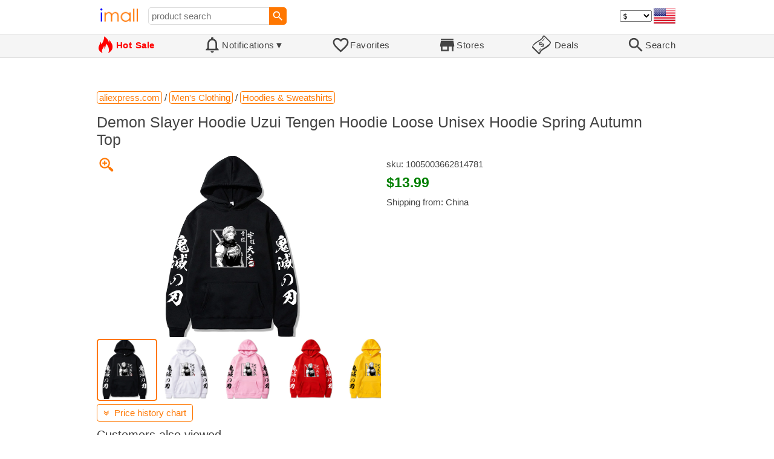

--- FILE ---
content_type: text/html; charset=UTF-8
request_url: https://imall.com/product/Demon-Slayer-Hoodie-Uzui-Tengen-Loose-Unisex-Spring-Autumn-Top/Men%27s-Clothing-Hoodies-Sweatshirts/aliexpress.com/1005003662814781/144-185460933/en
body_size: 18585
content:

<!DOCTYPE HTML>
<html lang="en">
<head>
<link rel="preload" href="https://imall.com/common/IconsCSS.woff" as="font" type="font/woff2" crossorigin="anonymous">
<link rel="preload" href="https://fonts.gstatic.com/s/materialicons/v46/flUhRq6tzZclQEJ-Vdg-IuiaDsNc.woff2" as="font" type="font/woff2" crossorigin="anonymous">
<link rel="stylesheet" type="text/css" href="/_.css"/>
<script>var fss = {}</script>
<script src="/misc/js/_.js"></script>
<script async onload="LazyLoad_OnLoad()" src="https://cdnjs.cloudflare.com/ajax/libs/vanilla-lazyload/8.12.0/lazyload.min.js"></script>
<link rel="icon" href="/Icon.png" type="image/vnd.microsoft.icon"/>
<link rel="shortcut icon" href="/Icon.png" type="image/vnd.microsoft.icon"/>
<link rel="apple-touch-icon-precomposed" href="/Icon.png"/>

<title>Demon Slayer Hoodie Uzui Tengen Hoodie Loose Unisex Hoodie Spring Autumn Top - buy at the price of $13.99 in aliexpress.com | imall.com</title>
<meta name="keywords" content="buy Demon Slayer Hoodie Uzui Tengen Hoodie Loose Unisex Hoodie Spring Autumn Top 1005003662814781 Hoodies &amp; Sweatshirts Men's Clothing aliexpress.com Price $13.99">
<meta name="description" content="Demon Slayer Hoodie Uzui Tengen Hoodie Loose Unisex Hoodie Spring Autumn Top in online-store aliexpress.com. Large selection of Hoodies &amp; Sweatshirts Men's Clothing in United States, United Kingdom, India, Germany, Ukraine, Australia, Canada, France, Sweden, Italy, Netherlands, Poland, Indonesia, Malaysia, Philippines, Spain, Brazil, Thailand, Turkey, Romania, Singapore, Greece, South Korea, Hungary, Mexico, Pakistan, Belgium, Japan, Vietnam, South Africa, Czech Republic, United Arab Emirates, Hong Kong, Switzerland, Portugal, Bulgaria, Saudi Arabia, Iran, Slovakia, Finland, Denmark, Ireland, Israel, China, Taiwan, Norway, Egypt, New Zealand, Croatia, Austria.">
<link rel="canonical" href="https://imall.com/product/Demon-Slayer-Hoodie-Uzui-Tengen-Loose-Unisex-Spring-Autumn-Top/Men%27s-Clothing-Hoodies-Sweatshirts/aliexpress.com/1005003662814781/144-185460933/en"/>
<meta property="og:type" content="product"/>
<meta property="og:image" content="https://ae04.alicdn.com/kf/Hfc76642d218c437bb7ff99649d056ce90.jpg"/>
<meta property="product:price:amount" content="13.99"/>
<meta property="product:price:currency" content="USD"/>
<meta property="og:title" content="Demon Slayer Hoodie Uzui Tengen Hoodie Loose Unisex Hoodie Spring Autumn Top - buy at the price of $13.99 in aliexpress.com"/>
<meta property="og:url" content="https://imall.com/product/Demon-Slayer-Hoodie-Uzui-Tengen-Loose-Unisex-Spring-Autumn-Top/Men%27s-Clothing-Hoodies-Sweatshirts/aliexpress.com/1005003662814781/144-185460933/en"/>

<meta http-equiv="Content-Type" content="text/html; charset=UTF-8"/>
<meta http-equiv="X-UA-Compatible" content="IE=edge"/>
<meta name="apple-mobile-web-app-capable" content="yes"/>
<meta name="mobile-web-app-capable" content="yes"/>
<meta name="viewport" content="width=device-width, initial-scale=1.0"/>
<link rel="manifest" href="/manifest.webapp"/>

<script>
Template_PreInitJS('product', "https:\/\/imall.com\/product\/Demon-Slayer-Hoodie-Uzui-Tengen-Loose-Unisex-Spring-Autumn-Top\/Men%27s-Clothing-Hoodies-Sweatshirts\/aliexpress.com\/1005003662814781\/144-185460933\/en", 'en', '', '', 'usd', 0, true);
fss.PageCategorization="product_e_144_185460933__1&PageID=1385244111";SessionRequestCreateEx();</script>
</head>
<body class="base_font" ontouchstart="">

<script>
var fssDevice = {};
fssDevice.IsTouch = (('ontouchstart' in w) || (navigator.msMaxTouchPoints > 0));
d.body.className += ' ' + (fssDevice.IsTouch ? 'touch' : 'desktop');

w.addEventListener('resize', Device_IsPhone_Init());
Device_IsPhone_Init();
</script>

<div class="MaxWidth" style="margin-bottom:10px;margin-top:10px;">

<div id="SearchMini" class="navigator_wrap">
<div style="padding-right:5px"><a id="nav_root" href="/?en-us-usd" title="iMall Home" class="navigator_logo_a"><span class="navigator_logo"></span></a></div>
<div class="search" style="font-size:15px;padding-left:10px;">
<form action="/search/" method="get" name="fssSearchMini" onsubmit="return ProductsSearchMini(event)">
<input id="lc_cc_curc_mini" type="hidden">
<div style="display:table-cell;vertical-align:middle;width:100%;"><input id="search_text_mini" name="search_text" type="search" placeholder="product search" title="product search" class="search_input search_text" style="width:100%;min-width:200px;font-size:15px;height:29px;"></div><div style="display:table-cell;vertical-align:middle;white-space:nowrap"><input type="submit" id="btnSearch_mini" onclick=" " class="button search_button" value="&#xE8B6;" style="border:none;font-family:Material Icons;font-size:21px;padding:0;width:29px;height:29px;"></div></form>
</div>

<div style="width:100%"></div>
<div class="notranslate notranslate100"><select id="CurrencyCode" onchange="CurrencyCode_Change(this.value)" title="select currency">
<option value="usd">$ &nbsp; &nbsp;USD
<option value="eur">€ &nbsp; &nbsp;EUR
<option value="rub">руб. RUB
<option value="uah">грн. UAH
</select></div>
<script>CurrencyCode_OptionsCheck();</script>
<script>CurrencyCode_Init();</script><div id="LNI_en"><a onclick="LanguageCodeSet('en')" class="Link Selection notranslate notranslate100" title="English">eng</a></div><div id="LNI_ru"><a onclick="LanguageCodeSet('ru')" class="LinkHover notranslate notranslate100" title="Русский">рус</a></div><div id="LNI_uk"><a onclick="LanguageCodeSet('uk')" class="LinkHover notranslate notranslate100" title="Українська">укр</a></div><script>LanguageNavigator_Init();</script>

<div><a href="/countries/?en#us" id="nav_country" q_class="HoverShadow" title="Select Country"><i class="navigator_country" id="nav_country_img" style="display:block;height:26px;width:36px;background-image: url(https://imall.com/countries/flags/us.png)"></i></a></div>
<script>Device_PhoneFooterHE_Init();</script>
</div>
</div>

<div id="TouchNavigatorPlaceholder"></div>
<div id="TouchNavigator_Wrap" class="SingleLine">
<script>
fssDevice.TouchNavigator_WrapHE = d.getElementById('TouchNavigator_Wrap');
if(fssDevice.IsTouch)
  fssDevice.TouchNavigator_WrapHE.style.display = 'none';
else
  fssDevice.TouchNavigator_WrapHE.style.visibility = 'hidden';
</script>
<div class="MaxWidth" style="overflow-x:auto;overflow-y:hidden;"><div id="TouchNavigator" class="TouchNavigator UserSelectNone"><a id="nav_home" href="/?en-us-usd" class="cell "><span><div class="icon" style="font-family:IconsCSS">&#59465;</div><div class="text">&nbsp;Home</div></span></a><a id="nav_hotsale" class="cell " style="color:red" href="/products/hot/?en-us-usd"><span><div class="icon" style="font-family:IconsCSS">&#59466;</div><div class="text" style="font-weight:bold">&nbsp;Hot Sale</div></span></a><a id="NotificationCountContainer" onclick="NotificationsOnClick(event)" class="cell "><span><div class="icon"><span style="position:relative"><span style="font-size:32px">&#xE7F5;</span><div id="NotificationCount" class="base_font" style="display:none"></div></span></div><div id="NotificationsTitle" class="text">Notifications</div></span></a><a href="/favorites/?en&tab=searches" class="cell "><span><div class="icon">&#xE87E;</div><div class="text">Favorites</div></span></a><a id="nav_stores" href="/stores/?en-us" class="cell "><span><div class="icon">&#xE8D1;</div><div class="text">Stores</div></span></a><a id="nav_deals" href="/deals/?en-us" class="cell "><span><div class="icon" style="font-family:IconsCSS">&#59454;</div><div class="text">&nbsp;Deals</div></span></a><a id="nav_search" href="/search/?en-us-usd" class="cell "><span><div class="icon">&#xE8B6;</div><div class="text">Search</div></span></a></div>
</div></div>
<a id="ContentStart" name="ContentStart"></a>
<div style="height:50px;margin:0 auto;max-width:960px"><div class="GAds_A_DisplayHorizontalHeight50"></div></div><script>
CountryCodeUpdate();

if(!fssDevice.IsTouch)
  d.getElementById('NotificationsTitle').innerHTML += /*fssDevice.IsTouch ? '&#9650' : */'&#9660';

if(!fssDevice.IsTouch)
  TouchNavigator_Init();
w.addEventListener('resize', TouchNavigator_Init);
</script>

<style>
.navigator_country {
  background-position: -2px -6px;
  background-repeat: no-repeat;
  background-size: 40px;
  min-width: 36px;
}
</style>

<div class="body_wrap">
<!--div class="body_wrap_background"> </div-->
<div class="content product" style="max-width:960px"><div id="content">


<script>
ProductUI_Init(144, 185460933, 13.99, 'usd', 0, [1,43.17,77.29743,0.8581976], 1735785550);
function fssSessionInit()
{Product_SessionInit(144,185460933,1399, true);}
</script>

<div id="CategoriesBreadcrumbNavigator" itemscope itemtype="http://schema.org/BreadcrumbList"><span itemprop="itemListElement" itemscope itemtype="http://schema.org/ListItem"><a itemprop="item" href="/store/aliexpress.com/?en-usd" class="action_link breadcrumb"><span itemprop="name">aliexpress.com</span></a><meta itemprop="position" content="1"/></span> / <span itemprop="itemListElement" itemscope itemtype="http://schema.org/ListItem"><a itemprop="item" href="/store/aliexpress.com/Men's-Clothing/?en-usd" class="action_link breadcrumb"><span itemprop="name">Men's Clothing</span></a><meta itemprop="position" content="2"/></span> / <span itemprop="itemListElement" itemscope itemtype="http://schema.org/ListItem"><a itemprop="item" href="/store/aliexpress.com/Men's-Clothing/Hoodies-&-Sweatshirts/?en-usd" class="action_link breadcrumb"><span itemprop="name">Hoodies & Sweatshirts</span></a><meta itemprop="position" content="3"/></span></div><script>Product_CategoriesBreadcrumbNavigator_Fix();</script>


<div itemscope itemtype="http://schema.org/Product">
<div>
<h1 style="margin-left:0;text-align:left" itemprop="name">Demon Slayer Hoodie Uzui Tengen Hoodie Loose Unisex Hoodie Spring Autumn Top</h1>

<div class="wrap"><a id="ProductImage_Show" href="//ae04.alicdn.com/kf/Hfc76642d218c437bb7ff99649d056ce90.jpg" target="_blank" rel="noopener" class="UserSelectNone action_link_icon">&#59453;</a><div class="product_img_wrap"><img id="ProductImage" referrerpolicy="no-referrer" src="//ae04.alicdn.com/kf/Hfc76642d218c437bb7ff99649d056ce90.jpg" alt="Demon Slayer Hoodie Uzui Tengen Hoodie Loose Unisex Hoodie Spring Autumn Top" class="product_img" itemprop="image" onclick="ProductImage_Next()"><div id="ProductImage_Thumbnails"><div class="ThumbnailWrap" onclick="ProductImage_CurThumbnailSet(event.currentTarget)"><img referrerpolicy="no-referrer" src="//ae04.alicdn.com/kf/Hfc76642d218c437bb7ff99649d056ce90.jpg" alt="thumb" class="Thumbnail" onerror="ProductImage_OnError(event)"></div><div class="ThumbnailWrap" onclick="ProductImage_CurThumbnailSet(event.currentTarget)"><img referrerpolicy="no-referrer" src="//ae04.alicdn.com/kf/H5bb53e4edccc449fac4f549ec1d238b6d.jpg" alt="thumb" class="Thumbnail" itemprop="image" onerror="ProductImage_OnError(event)"></div><div class="ThumbnailWrap" onclick="ProductImage_CurThumbnailSet(event.currentTarget)"><img referrerpolicy="no-referrer" src="//ae04.alicdn.com/kf/Hb71528d6f96c4d318756a132b5b091dcs.jpg" alt="thumb" class="Thumbnail" itemprop="image" onerror="ProductImage_OnError(event)"></div><div class="ThumbnailWrap" onclick="ProductImage_CurThumbnailSet(event.currentTarget)"><img referrerpolicy="no-referrer" src="//ae04.alicdn.com/kf/H26f22d95321b4ec7a794e10a7dda0f50T.jpg" alt="thumb" class="Thumbnail" itemprop="image" onerror="ProductImage_OnError(event)"></div><div class="ThumbnailWrap" onclick="ProductImage_CurThumbnailSet(event.currentTarget)"><img referrerpolicy="no-referrer" src="//ae04.alicdn.com/kf/H2ad0cd618f294a6c94309e761ea8d2cdS.jpg" alt="thumb" class="Thumbnail" itemprop="image" onerror="ProductImage_OnError(event)"></div><div class="ThumbnailWrap" onclick="ProductImage_CurThumbnailSet(event.currentTarget)"><img referrerpolicy="no-referrer" src="//ae04.alicdn.com/kf/H7e728fa377d0453391507e88f72131577.jpg" alt="thumb" class="Thumbnail" itemprop="image" onerror="ProductImage_OnError(event)"></div></div>
<script>
ProductUI.ProductImage_Thumbnails = d.getElementById('ProductImage_Thumbnails');
ProductImage_CurThumbnailSet(ProductUI.ProductImage_Thumbnails.firstChild, true);
</script>
  </div>
<div class="info">
<div id="ProductInfoWrap" class="info_center">

<meta itemprop="sku" content="1005003662814781"/><div class="sku">sku: 1005003662814781</div><div id="ProductPrice_usd" class="PriceWrap"><span itemprop="offers" itemscope itemtype="http://schema.org/Offer"><div class="price notranslate notranslate100" style="" title="Price">$13.99</div><meta itemprop="price" content="13.99"/><meta itemprop="priceCurrency" content="USD"/><link itemprop="availability" href="https://schema.org/InStock"></span></div><div id="ProductPrice_uah" class="PriceWrap" style="display:none"><script>ProductUI.LP_Period = 256</script><div><span class="price list_price notranslate notranslate100" title="average price last 255 days">585.00 грн.</span><span class="discount PriceDiscountIncrease">+3%</span></div><div class="price notranslate notranslate100" style="" title="Price">~ <i>605.00 грн.</i></div><div class="OrigPrice">$13.99, $1.00 = 43.17 грн.</div></div><div id="ProductPrice_rub" class="PriceWrap" style="display:none"><div><span class="price list_price notranslate notranslate100" title="average price last 255 days">1,110.00 руб.</span><span class="discount">-3%</span></div><div class="price notranslate notranslate100" style="" title="Price">~ <i>1,080.00 руб.</i></div><div class="OrigPrice">$13.99, $1.00 = 77.30 руб.</div></div><div id="ProductPrice_eur" class="PriceWrap" style="display:none"><div class="price notranslate notranslate100" style="" title="Price">~ <i>€ 12.00</i></div><div class="OrigPrice">$13.99, € 1.00 = $1.17</div></div><script>Product_ConvertedPriceShow();</script><div>Shipping from: China</div><span id="StoreDoesNotShipWarning" style="display:none"><span class="Icon">&#59423;</span><span class="Text">the store does not ship to your country</span></span></div>
</div>
<div price100="1399" class="ProductFavorites ProductFavorite144_185460933 favorite_common UserSelectNone action_link_icon"></div>
</div>
</div>
</div><div style="margin:5px 0 13px 0;position:relative">&nbsp;<span id="PriceHistoryToggle" style="left:0;padding:5px 10px;top:0;min-width: 130px" class="action_link" onclick="ContentVisibleToggle(FPriceHistoryDef)"><span id="PriceHistory_VisibleStateIcon"></span> &nbsp;<span id="PriceHistoryTitle">Price history chart & currency exchange rate</span><script>var FPriceHistoryDef = {Name: 'PriceHistory'};</script></span></div><div id="PriceHistory"><script>ContentVisibleToggle(FPriceHistoryDef, false);</script><script>FPriceHistoryDef.OnToggle_Visible = Product_PriceHistory_Render;Product_PriceHistory_Toggle_TitleUpdate();</script><canvas id="PriceChart" style="height:300px;width:100%"></canvas></div><h2 style="margin-left:0">Customers also viewed</h2><a name="TabNavigator_ViewedIn" style="display: block;height: 3px;"></a><div class="TabNavigator MaxWidth700" style="overflow-x:auto;text-align:center"><a href="?&ViewedIn=this#TabNavigator_ViewedIn" class="UserSelectNone TabHover" style="border-top-left-radius:7px;border-bottom-left-radius:7px;">in this store</a><a href="?#TabNavigator_ViewedIn" class="UserSelectNone TabSelected" style="border-top-right-radius:7px;border-bottom-right-radius:7px;border-right:1px solid #F70;">in other stores</a></div><br><script>ProductFavoritesInit();Products_WindowOnResize_Init();</script><a name="products"></a><div class="TileItems"><div class="Item ItemRT"><a href="/product/%D0%9F%D0%BE%D1%81%D1%82%D0%B5%D0%BB%D1%8C%D0%BD%D0%BE%D0%B5-%D0%B1%D0%B5%D0%BB%D1%8C%D0%B5-TOM-TAILOR-HOME-%D0%9E%D0%BB%D0%B5-%D0%B2-%D1%80%D0%B0%D0%B7%D0%BC%D0%B5%D1%80%D0%B5.-135%D1%85200-%D0%B8%D0%BB%D0%B8-155%D1%85220-%D1%81%D0%BC-%D0%BA%D0%BB%D0%B5%D1%82%D0%BA%D1%83-%D0%B8%D0%B7-%D1%85%D0%BB%D0%BE%D0%BF%D0%BA%D0%B0-%D0%BD%D0%B0-%D0%BC%D0%BE%D0%BB%D0%BD%D0%B8%D0%B8-%D1%81%D0%B8%D0%BD%D0%B8%D0%B9-%D1%82%D0%B5%D0%BC%D0%BD%D0%BE/%D0%A2%D0%BE%D0%B2%D0%B0%D1%80%D1%8B-%D0%B4%D0%BB%D1%8F-%D0%B4%D0%BE%D0%BC%D0%B0-%D0%9A%D0%BE%D0%BC%D0%BF%D0%BB%D0%B5%D0%BA%D1%82%D1%8B/cdek.shopping/20019122/1768-13347524/en"><div class="ItemImgWrap ItemImgWrapRT"><img referrerpolicy="no-referrer" class="ItemImg ItemImgRT" src="//n.cdn.cdek.shopping/images/shopping/KSsXyNFeF0bsKPdx.webp" alt="

Постельное белье TOM TAILOR HOME «Оле в размере. 135х200 или 155х220 см&quot;, постельное белье в клетку из хлопка, на молнии, синий/темно-синий" title="Постельное белье TOM TAILOR HOME «Оле в размере. 135х200 или 155х220 см&quot;, постельное белье в клетку из хлопка, на молнии, синий/темно-синий"></div><div class="price PriceRaw" PriceRaw="94.64739">$94.65</div><div class="title" title="Постельное белье TOM TAILOR HOME «Оле в размере. 135х200 или 155х220 см&quot;, постельное белье в клетку из хлопка, на молнии, синий/темно-синий">Постельное белье TOM TAILOR HOME «Оле в размере. 135х200 или 155х220 см&quot;, постельное белье в клетку из хлопка, на молнии, синий/темно-синий</div></a><a href="/store/cdek.shopping/?en-" class="action_link store_name" style="border-color:transparent">cdek.shopping</a><div price100="731600" class="ProductFavorites ProductFavorite1768_13347524 favorite_common UserSelectNone action_link_icon"></div></div><div class="Item ItemRT"><a href="/product/613-Colored-Highligt-blonde-Wear-And-Go-Glueless-Human-Hair-Wigs-Brazilian-13x6-HD-Lace-Frontal-Ready-To/Extensions-For-Black/aliexpress.com/1005007834517123/144-348113631/en"><div class="ItemImgWrap ItemImgWrapRT"><img referrerpolicy="no-referrer" class="ItemImg ItemImgRT" src="//ae-pic-a1.aliexpress-media.com/kf/A125860e968fe4f2b896761bf2425d349l.jpg" alt="

613 Colored Highligt blonde Wear And Go Glueless Human Hair Wigs Brazilian 13x6 HD Lace Frontal Human Hair Wigs Ready To Wear" title="613 Colored Highligt blonde Wear And Go Glueless Human Hair Wigs Brazilian 13x6 HD Lace Frontal Human Hair Wigs Ready To Wear"></div><div class="price PriceRaw" PriceRaw="77.11">$77.11</div><div class="title" title="613 Colored Highligt blonde Wear And Go Glueless Human Hair Wigs Brazilian 13x6 HD Lace Frontal Human Hair Wigs Ready To Wear">613 Colored Highligt blonde Wear And Go Glueless Human Hair Wigs Brazilian 13x6 HD Lace Frontal Human Hair Wigs Ready To Wear</div></a><a href="/store/aliexpress.com/?en-" class="action_link store_name" style="border-color:transparent">aliexpress.com</a><div price100="7711" class="ProductFavorites ProductFavorite144_348113631 favorite_common UserSelectNone action_link_icon"></div></div><div class="Item ItemRT"><a href="/product/2024-New-Summer-Fall-Golf-Men%27s-Clothes-Outdoor-Sports-Casual-Long-Sleeved-T-Shirt-Polo-Ventilation-Top/Shoes-Clothing-Accessories-Sportswear/aliexpress.com/1005006723942461/144-321369548/en"><div class="ItemImgWrap ItemImgWrapRT"><img referrerpolicy="no-referrer" class="ItemImg ItemImgRT" src="//ae01.alicdn.com/kf/S84932c0fe60c489fb8de2e9325dc178aq.jpg" alt="

2024 New Summer Fall Golf Men's Clothes Outdoor Sports Casual Long-Sleeved T-Shirt Polo Shirt Ventilation Top" title="2024 New Summer Fall Golf Men's Clothes Outdoor Sports Casual Long-Sleeved T-Shirt Polo Shirt Ventilation Top"></div><div class="price PriceRaw" PriceRaw="25.62">$25.62</div><div class="title" title="2024 New Summer Fall Golf Men's Clothes Outdoor Sports Casual Long-Sleeved T-Shirt Polo Shirt Ventilation Top">2024 New Summer Fall Golf Men's Clothes Outdoor Sports Casual Long-Sleeved T-Shirt Polo Shirt Ventilation Top</div></a><a href="/store/aliexpress.com/?en-" class="action_link store_name" style="border-color:transparent">aliexpress.com</a><div price100="2562" class="ProductFavorites ProductFavorite144_321369548 favorite_common UserSelectNone action_link_icon"></div></div><div class="Item ItemRT"><a href="/product/2023-Summer-Men%27s-Trousers-Cotton-Linen-Fashion-Casual-Pants-Solid-Color-Breathable-Loose-Shorts-Straight-Streetwear-M-5XL/Sports-Shoes-Clothing-Accessories-Sportswear/aliexpress.com/1005006733781174/144-321597524/en"><div class="ItemImgWrap ItemImgWrapRT"><img referrerpolicy="no-referrer" class="ItemImg ItemImgRT" src="//ae01.alicdn.com/kf/S115694274a7c4d758230d123a02a016bF.jpg" alt="

2023 Summer Men's Trousers Cotton Linen Fashion Casual Pants Solid Color Breathable Loose Shorts Straight Pants Streetwear M-5XL" title="2023 Summer Men's Trousers Cotton Linen Fashion Casual Pants Solid Color Breathable Loose Shorts Straight Pants Streetwear M-5XL"></div><div class="price PriceRaw" PriceRaw="4.86">$4.86</div><div class="title" title="2023 Summer Men's Trousers Cotton Linen Fashion Casual Pants Solid Color Breathable Loose Shorts Straight Pants Streetwear M-5XL">2023 Summer Men's Trousers Cotton Linen Fashion Casual Pants Solid Color Breathable Loose Shorts Straight Pants Streetwear M-5XL</div></a><a href="/store/aliexpress.com/?en-" class="action_link store_name" style="border-color:transparent">aliexpress.com</a><div price100="486" class="ProductFavorites ProductFavorite144_321597524 favorite_common UserSelectNone action_link_icon"></div></div><div class="Item ItemRT"><a href="/product/22165-872612-3860881-%D0%BF%D0%BE%D0%B4%D1%85%D0%BE%D0%B4%D0%B8%D1%82-%D0%B4%D0%BB%D1%8F-%D0%BD%D0%BE%D0%B2%D0%BE%D0%B3%D0%BE-Volvo-Penta-%D0%BD%D0%B0%D0%B1%D0%BE%D1%80-%D0%BF%D1%80%D0%BE%D0%BA%D0%BB%D0%B0%D0%B4%D0%BE%D0%BA-%D0%B2%D0%BE%D1%81%D1%81%D1%82%D0%B0%D0%BD%D0%BE%D0%B2%D0%BB%D0%B5%D0%BD%D0%B8%D1%8F-%D1%80%D0%B5%D0%BC%D0%BE%D0%BD%D1%82-%D0%BE%D1%82%D0%B4%D0%B5%D0%BB%D0%BA%D0%B0-%D0%BA%D0%BE%D0%BC%D0%BF%D0%BB%D0%B5%D0%BA%D1%82-%D1%83%D0%BF%D0%BB%D0%BE%D1%82%D0%BD%D0%B5%D0%BD%D0%B8%D0%B9-%D1%86%D0%B8%D0%BB%D0%B8%D0%BD%D0%B4%D1%80%D0%B0/Automobiles-Parts-Accessories-Other-Vehicle/aliexpress.ru/1005006246973074/1381-199183686/en"><div class="ItemImgWrap ItemImgWrapRT"><img referrerpolicy="no-referrer" class="ItemImg ItemImgRT" src="//ae-pic-a1.aliexpress-media.com/kf/Sfe2b3eb4cbe446918ef89224faef6a6aq.jpg" alt="

22165 872612 3860881, подходит для нового Volvo Penta, набор прокладок для восстановления, ремонт, отделка, комплект уплотнений цилиндра" title="22165 872612 3860881, подходит для нового Volvo Penta, набор прокладок для восстановления, ремонт, отделка, комплект уплотнений цилиндра"></div><div class="price PriceRaw" PriceRaw="35.55">$35.55</div><div class="title" title="22165 872612 3860881, подходит для нового Volvo Penta, набор прокладок для восстановления, ремонт, отделка, комплект уплотнений цилиндра">22165 872612 3860881, подходит для нового Volvo Penta, набор прокладок для восстановления, ремонт, отделка, комплект уплотнений цилиндра</div></a><a href="/store/aliexpress.ru/?en-" class="action_link store_name" style="border-color:transparent">aliexpress.ru</a><div price100="3555" class="ProductFavorites ProductFavorite1381_199183686 favorite_common UserSelectNone action_link_icon"></div></div><div class="Item ItemRT"><a href="/product/Benuynffy-%D0%9F%D0%BE%D0%B2%D1%81%D0%B5%D0%B4%D0%BD%D0%B5%D0%B2%D0%BD%D0%B0%D1%8F-%D0%BF%D0%BE%D1%82%D0%B5%D1%80%D1%82%D0%B0%D1%8F-%D1%80%D0%B2%D0%B0%D0%BD%D0%B0%D1%8F-%D0%B4%D0%B6%D0%B8%D0%BD%D1%81%D0%BE%D0%B2%D0%B0%D1%8F-%D1%80%D1%83%D0%B1%D0%B0%D1%88%D0%BA%D0%B0-%D1%81-%D0%BD%D0%B5%D0%BE%D0%B1%D1%80%D0%B0%D0%B1%D0%BE%D1%82%D0%B0%D0%BD%D0%BD%D1%8B%D0%BC-%D0%BA%D1%80%D0%B0%D0%B5%D0%BC-%D0%B6%D0%B5%D0%BD%D1%81%D0%BA%D0%B0%D1%8F-%D0%BD%D0%BE%D0%B2%D0%B0%D1%8F-%D0%BC%D0%BE%D0%B4%D0%BD%D0%B0%D1%8F-%D0%B2%D0%B8%D0%BD%D1%82%D0%B0%D0%B6%D0%BD%D0%B0%D1%8F-%D0%A1%D0%B2%D0%BE%D0%B1%D0%BE%D0%B4%D0%BD%D0%B0%D1%8F-%D0%BA%D0%B0%D1%80%D0%BC%D0%B0%D0%BD%D0%B0%D0%BC%D0%B8-%D0%B4%D0%BB%D0%B8%D0%BD%D0%BD%D1%8B%D0%BC/%D1%80%D1%83%D0%BA%D0%B0%D0%B2%D0%BE%D0%BC-%D0%BD%D0%B0-%D0%BF%D1%83%D0%B3%D0%BE%D0%B2%D0%B8%D1%86%D0%B0%D1%85/Women%27s-Clothing-Shirts-Blouses/aliexpress.ru/1005006334829980/1381-199399286/en"><div class="ItemImgWrap ItemImgWrapRT"><img referrerpolicy="no-referrer" class="ItemImg ItemImgRT" src="//ae01.alicdn.com/kf/S9ecceba3da9e455999be1f21c9d928979.jpg" alt="

Benuynffy Повседневная потертая рваная джинсовая рубашка с необработанным краем женская новая модная винтажная Свободная джинсовая рубашка с карманами и длинным рукавом на пуговицах" title="Benuynffy Повседневная потертая рваная джинсовая рубашка с необработанным краем женская новая модная винтажная Свободная джинсовая рубашка с карманами и длинным рукавом на пуговицах"></div><div class="price PriceRaw" PriceRaw="22.42">$22.42</div><div class="title" title="Benuynffy Повседневная потертая рваная джинсовая рубашка с необработанным краем женская новая модная винтажная Свободная джинсовая рубашка с карманами и длинным рукавом на пуговицах">Benuynffy Повседневная потертая рваная джинсовая рубашка с необработанным краем женская новая модная винтажная Свободная джинсовая рубашка с карманами и длинным рукавом на пуговицах</div></a><a href="/store/aliexpress.ru/?en-" class="action_link store_name" style="border-color:transparent">aliexpress.ru</a><div price100="2242" class="ProductFavorites ProductFavorite1381_199399286 favorite_common UserSelectNone action_link_icon"></div></div><div class="Item ItemRT"><a href="/product/Foldable-Adhesive-Laundry-Basket-Portable-Household-Hamper-Multifunctional-Washing-Clothes-Mesh-Organizer-Storage/Home-Garden-Organization/aliexpress.ru/1005006359327489/1381-199587069/en"><div class="ItemImgWrap ItemImgWrapRT"><img referrerpolicy="no-referrer" class="ItemImg ItemImgRT" src="//ae01.alicdn.com/kf/S35ee49247df447d0a7d389e451b823b9D.jpg" alt="

Foldable Adhesive Laundry Basket Portable Household Hamper Multifunctional Washing Clothes Mesh Organizer Storage Basket" title="Foldable Adhesive Laundry Basket Portable Household Hamper Multifunctional Washing Clothes Mesh Organizer Storage Basket"></div><div class="price PriceRaw" PriceRaw="14.47">$14.47</div><div class="title" title="Foldable Adhesive Laundry Basket Portable Household Hamper Multifunctional Washing Clothes Mesh Organizer Storage Basket">Foldable Adhesive Laundry Basket Portable Household Hamper Multifunctional Washing Clothes Mesh Organizer Storage Basket</div></a><a href="/store/aliexpress.ru/?en-" class="action_link store_name" style="border-color:transparent">aliexpress.ru</a><div price100="1447" class="ProductFavorites ProductFavorite1381_199587069 favorite_common UserSelectNone action_link_icon"></div></div><div class="Item ItemRT"><a href="/product/%D0%9D%D0%BE%D0%B2%D0%B8%D0%BD%D0%BA%D0%B0-2023-%D0%B3.-%D1%81%D1%83%D0%BC%D0%BA%D0%B0-%D0%B1%D0%BB%D0%B0%D0%B3%D0%BE%D1%81%D0%BB%D0%BE%D0%B2%D0%B5%D0%BD%D0%B8%D1%8F-%D0%B8%D0%B7-%D0%BD%D0%B0%D1%82%D1%83%D1%80%D0%B0%D0%BB%D1%8C%D0%BD%D0%BE%D0%B9-%D0%BA%D0%BE%D0%B6%D0%B8-%D0%BC%D0%B0%D0%BB%D0%B5%D0%BD%D1%8C%D0%BA%D0%B0%D1%8F-%D0%BC%D0%B5%D1%88%D0%BE%D0%BA-%D0%BD%D0%B0-%D1%88%D0%BD%D1%83%D1%80%D0%BA%D0%B5-%D0%B6%D0%B5%D0%BD%D1%81%D0%BA%D0%B0%D1%8F-%D1%87%D0%B5%D1%80%D0%B5%D0%B7-%D0%BF%D0%BB%D0%B5%D1%87%D0%BE-%D0%BE%D0%B4%D0%BD%D0%BE-%D1%80%D1%83%D1%87%D0%BD%D0%B0%D1%8F-%D0%B2-%D1%84%D0%BE%D1%80%D0%BC%D0%B5-%D0%BE%D0%B1%D0%BB%D0%B0%D0%BA%D0%B0/Luggage-Bags-Women%27s-Handbags/aliexpress.ru/1005006382739846/1381-199666162/en"><div class="ItemImgWrap ItemImgWrapRT"><img referrerpolicy="no-referrer" class="ItemImg ItemImgRT" src="//ae01.alicdn.com/kf/S11c69516890e437b9a6a1be91d7d02b56.jpg" alt="

Новинка 2023 г., сумка благословения из натуральной кожи, маленькая сумка-мешок, сумка на шнурке, женская сумка через плечо на одно плечо, ручная сумка в форме облака" title="Новинка 2023 г., сумка благословения из натуральной кожи, маленькая сумка-мешок, сумка на шнурке, женская сумка через плечо на одно плечо, ручная сумка в форме облака"></div><div class="price PriceRaw" PriceRaw="124.28">$124.28</div><div class="title" title="Новинка 2023 г., сумка благословения из натуральной кожи, маленькая сумка-мешок, сумка на шнурке, женская сумка через плечо на одно плечо, ручная сумка в форме облака">Новинка 2023 г., сумка благословения из натуральной кожи, маленькая сумка-мешок, сумка на шнурке, женская сумка через плечо на одно плечо, ручная сумка в форме облака</div></a><a href="/store/aliexpress.ru/?en-" class="action_link store_name" style="border-color:transparent">aliexpress.ru</a><div price100="12428" class="ProductFavorites ProductFavorite1381_199666162 favorite_common UserSelectNone action_link_icon"></div></div><div class="Item ItemRT"><a href="/product/%D0%A5%D0%B0%D1%80%D0%B0%D0%BA%D1%82%D0%B5%D1%80%D0%B8%D1%81%D1%82%D0%B8%D0%BA%D0%B8-%D0%BF%D1%80%D0%B8%D0%B1%D0%BE%D1%80%D0%BE%D0%B2-%D0%B4%D0%BB%D1%8F-%D0%BF%D1%80%D0%BE%D0%BF%D0%B0%D0%BD%D0%B0-%D0%B4%D0%B0%D1%82%D1%87%D0%B8%D0%BA-%D1%82%D0%B5%D0%BC%D0%BF%D0%B5%D1%80%D0%B0%D1%82%D1%83%D1%80%D1%8B-%D0%B3%D0%B0%D0%B7%D0%BE%D0%B2%D0%BE%D0%B3%D0%BE-%D0%BA%D0%B0%D0%BC%D0%B8%D0%BD%D0%B0-%D0%B7%D0%B0%D0%BF%D0%B0%D1%81%D0%BD%D1%8B%D0%B5-%D1%87%D0%B0%D1%81%D1%82%D0%B8-%D1%80%D0%B0%D0%B7%D0%BD%D1%8B%D0%B5-%D0%BD%D0%BE-%D1%84%D1%83%D0%BD%D0%BA%D1%86%D0%B8%D0%BE%D0%BD%D0%B0%D0%BB%D1%8C%D0%BD%D0%BE-%D1%8D%D0%BA%D0%B2%D0%B8%D0%B2%D0%B0%D0%BB%D0%B5%D0%BD%D1%82%D0%BD%D1%8B%D0%B5/Home-Improvement-Heating-Cooling-Vents/aliexpress.ru/1005006339477619/1381-199733339/en"><div class="ItemImgWrap ItemImgWrapRT"><img referrerpolicy="no-referrer" class="ItemImg ItemImgRT" src="//ae01.alicdn.com/kf/S39866aae42644c14ade6eec5d9dd61e2U.jpeg" alt="

Характеристики приборов для пропана, датчик температуры газового камина, запасные части, разные, но функционально эквивалентные" title="Характеристики приборов для пропана, датчик температуры газового камина, запасные части, разные, но функционально эквивалентные"></div><div class="price PriceRaw" PriceRaw="8.9">$8.90</div><div class="title" title="Характеристики приборов для пропана, датчик температуры газового камина, запасные части, разные, но функционально эквивалентные">Характеристики приборов для пропана, датчик температуры газового камина, запасные части, разные, но функционально эквивалентные</div></a><a href="/store/aliexpress.ru/?en-" class="action_link store_name" style="border-color:transparent">aliexpress.ru</a><div price100="890" class="ProductFavorites ProductFavorite1381_199733339 favorite_common UserSelectNone action_link_icon"></div></div><div class="Item ItemRT"><a href="/product/For-Cadillac-XT5-XT6-2017-2023-Aluminum-Foil-Silver-Car-Front-Glass-Sunshade-Cover-Interior-Protection-Accessories/Automobiles-Parts/aliexpress.com/1005005843896766/565-296863268/en"><div class="ItemImgWrap ItemImgWrapRT"><img referrerpolicy="no-referrer" class="ItemImg ItemImgRT" src="//ae-pic-a1.aliexpress-media.com/kf/S6968c99ad107472ba8a224d9ef1ef6bd8.jpg" alt="

For Cadillac XT5 XT6 2017-2023 Aluminum Foil Silver Car Front Glass Sunshade Cover Car Interior Protection Accessories" title="For Cadillac XT5 XT6 2017-2023 Aluminum Foil Silver Car Front Glass Sunshade Cover Car Interior Protection Accessories"></div><div class="price PriceRaw" PriceRaw="18.65">$18.65</div><div class="title" title="For Cadillac XT5 XT6 2017-2023 Aluminum Foil Silver Car Front Glass Sunshade Cover Car Interior Protection Accessories">For Cadillac XT5 XT6 2017-2023 Aluminum Foil Silver Car Front Glass Sunshade Cover Car Interior Protection Accessories</div></a><a href="/store/aliexpress.com/?en-" class="action_link store_name" style="border-color:transparent">aliexpress.com</a><div price100="1865" class="ProductFavorites ProductFavorite565_296863268 favorite_common UserSelectNone action_link_icon"></div></div><div class="Item ItemRT"><a href="/product/Original-authentic-UCC27712DR-SOIC-8-620V-half-bridge-driver-chip/Electronic-Components-Supplies-Active/aliexpress.com/1005005954306997/144-276900967/en"><div class="ItemImgWrap ItemImgWrapRT"><img referrerpolicy="no-referrer" class="ItemImg ItemImgRT" src="//ae04.alicdn.com/kf/S4e570da74d2a42ad9a91140324f1d1c9c.jpg" alt="

Original authentic UCC27712DR SOIC-8 620V half-bridge driver chip" title="Original authentic UCC27712DR SOIC-8 620V half-bridge driver chip"></div><div class="price PriceRaw" PriceRaw="2.61">$2.61</div><div class="title" title="Original authentic UCC27712DR SOIC-8 620V half-bridge driver chip">Original authentic UCC27712DR SOIC-8 620V half-bridge driver chip</div></a><a href="/store/aliexpress.com/?en-" class="action_link store_name" style="border-color:transparent">aliexpress.com</a><div price100="261" class="ProductFavorites ProductFavorite144_276900967 favorite_common UserSelectNone action_link_icon"></div></div><div class="Item ItemRT"><a href="/product/2pcs-Side-Hammer-Drill-Handle-Fits-Replacement-Grinding-Machine-Electric-Front-Impact-New/Tools-Abrasive/aliexpress.com/1005005946808972/144-276985746/en"><div class="ItemImgWrap ItemImgWrapRT"><img referrerpolicy="no-referrer" class="ItemImg ItemImgRT" src="//ae04.alicdn.com/kf/S85334922fb0b4c1c8a3cc144d869122aq.jpeg" alt="

2pcs Side Hammer Drill Handle Fits Replacement Grinding Machine Electric Hammer Replacement Front Handle Impact Drill New" title="2pcs Side Hammer Drill Handle Fits Replacement Grinding Machine Electric Hammer Replacement Front Handle Impact Drill New"></div><div class="price PriceRaw" PriceRaw="0.27">$0.27</div><div class="title" title="2pcs Side Hammer Drill Handle Fits Replacement Grinding Machine Electric Hammer Replacement Front Handle Impact Drill New">2pcs Side Hammer Drill Handle Fits Replacement Grinding Machine Electric Hammer Replacement Front Handle Impact Drill New</div></a><a href="/store/aliexpress.com/?en-" class="action_link store_name" style="border-color:transparent">aliexpress.com</a><div price100="27" class="ProductFavorites ProductFavorite144_276985746 favorite_common UserSelectNone action_link_icon"></div></div><div class="Item ItemRT"><a href="/product/Industrial-Scissors-8-Inch-Multipurpose-Ergonomic-Handle-Stainless-Steel/Tools-Hand/aliexpress.com/1005005034661393/144-277021912/en"><div class="ItemImgWrap ItemImgWrapRT"><img referrerpolicy="no-referrer" class="ItemImg ItemImgRT" src="//ae04.alicdn.com/kf/S73a4526b14794298888f49a5ef9ec2657.jpg" alt="

Industrial Scissors 8-Inch Multipurpose Scissors Ergonomic Handle Stainless Steel Scissors" title="Industrial Scissors 8-Inch Multipurpose Scissors Ergonomic Handle Stainless Steel Scissors"></div><div class="price PriceRaw" PriceRaw="6.14">$6.14</div><div class="title" title="Industrial Scissors 8-Inch Multipurpose Scissors Ergonomic Handle Stainless Steel Scissors">Industrial Scissors 8-Inch Multipurpose Scissors Ergonomic Handle Stainless Steel Scissors</div></a><a href="/store/aliexpress.com/?en-" class="action_link store_name" style="border-color:transparent">aliexpress.com</a><div price100="614" class="ProductFavorites ProductFavorite144_277021912 favorite_common UserSelectNone action_link_icon"></div></div><div class="Item ItemRT"><a href="/product/1C2857097D-Accessories-Spare-Parts-Glove-Box-Lid-Repair-Set-for-VW-Golf-MK4-Jetta-MK3-Bora-1J2-1J6-New-Beetle-1Y7-9C1-1C1/Automobiles-Interior/aliexpress.com/1005005793596794/144-277058264/en"><div class="ItemImgWrap ItemImgWrapRT"><img referrerpolicy="no-referrer" class="ItemImg ItemImgRT" src="//ae04.alicdn.com/kf/Sbc9a2b83233d4a2d9eefc44516b5ca397.jpg" alt="

1C2857097D Accessories Spare Parts Glove Box Lid Repair Set for VW Golf MK4 Jetta MK3 Bora 1J2 1J6 New Beetle 1Y7 9C1 1C1" title="1C2857097D Accessories Spare Parts Glove Box Lid Repair Set for VW Golf MK4 Jetta MK3 Bora 1J2 1J6 New Beetle 1Y7 9C1 1C1"></div><div class="price PriceRaw" PriceRaw="4.97">$4.97</div><div class="title" title="1C2857097D Accessories Spare Parts Glove Box Lid Repair Set for VW Golf MK4 Jetta MK3 Bora 1J2 1J6 New Beetle 1Y7 9C1 1C1">1C2857097D Accessories Spare Parts Glove Box Lid Repair Set for VW Golf MK4 Jetta MK3 Bora 1J2 1J6 New Beetle 1Y7 9C1 1C1</div></a><a href="/store/aliexpress.com/?en-" class="action_link store_name" style="border-color:transparent">aliexpress.com</a><div price100="497" class="ProductFavorites ProductFavorite144_277058264 favorite_common UserSelectNone action_link_icon"></div></div><div class="Item ItemRT"><a href="/product/Controller-3D-Analog-Joysticks-For-Oculus-Quest2-Gun-Stock-Rocker-Module-Thumbstick-Replacement-Joystick/Consumer-Electronics-Games-Accessories/aliexpress.com/1005005658430340/144-277108130/en"><div class="ItemImgWrap ItemImgWrapRT"><img referrerpolicy="no-referrer" class="ItemImg ItemImgRT" src="//ae04.alicdn.com/kf/Sf71b3b5b85a64301beba1068a39dcfc6V.jpg" alt="

Controller 3D Analog Joysticks For Oculus Quest2 Gun Stock Rocker Module Controller Thumbstick 3D Replacement Joystick Analog" title="Controller 3D Analog Joysticks For Oculus Quest2 Gun Stock Rocker Module Controller Thumbstick 3D Replacement Joystick Analog"></div><div class="price PriceRaw" PriceRaw="1.97">$1.97</div><div class="title" title="Controller 3D Analog Joysticks For Oculus Quest2 Gun Stock Rocker Module Controller Thumbstick 3D Replacement Joystick Analog">Controller 3D Analog Joysticks For Oculus Quest2 Gun Stock Rocker Module Controller Thumbstick 3D Replacement Joystick Analog</div></a><a href="/store/aliexpress.com/?en-" class="action_link store_name" style="border-color:transparent">aliexpress.com</a><div price100="197" class="ProductFavorites ProductFavorite144_277108130 favorite_common UserSelectNone action_link_icon"></div></div><div class="Item ItemRT"><a href="/product/Denim-Sweaters-Women-Knitted-Pullovers-Korean-Style-Loose-Top-2023-New-Fashion-Autumn-Winter-Patchwork-Jumper/Women%27s-Clothing-Jumpers/aliexpress.com/1005005952064232/144-277272222/en"><div class="ItemImgWrap ItemImgWrapRT"><img referrerpolicy="no-referrer" class="ItemImg ItemImgRT" src="//ae01.alicdn.com/kf/Sb9fc068b76bf4f38bb8fd1e55d2a1198F.jpg" alt="

Denim Sweaters Women Knitted Pullovers Korean Style Loose Top 2023 New Fashion Autumn Winter Patchwork Knitted Jumper" title="Denim Sweaters Women Knitted Pullovers Korean Style Loose Top 2023 New Fashion Autumn Winter Patchwork Knitted Jumper"></div><div class="price PriceRaw" PriceRaw="24.99">$24.99</div><div class="title" title="Denim Sweaters Women Knitted Pullovers Korean Style Loose Top 2023 New Fashion Autumn Winter Patchwork Knitted Jumper">Denim Sweaters Women Knitted Pullovers Korean Style Loose Top 2023 New Fashion Autumn Winter Patchwork Knitted Jumper</div></a><a href="/store/aliexpress.com/?en-" class="action_link store_name" style="border-color:transparent">aliexpress.com</a><div price100="2499" class="ProductFavorites ProductFavorite144_277272222 favorite_common UserSelectNone action_link_icon"></div></div><div class="Item ItemRT"><a href="/product/20cm-Dragon-Ball-Z-Frieza-First-Form-Collection-Figure-PVC-Model-Toy-Doll-Figurals-Gift/Toys-Hobbies-Action-Figures/aliexpress.com/1005005935957156/144-277312540/en"><div class="ItemImgWrap ItemImgWrapRT"><img referrerpolicy="no-referrer" class="ItemImg ItemImgRT" src="//ae04.alicdn.com/kf/Sb18e05d0a02a4621913d06ad96f23e68o.jpg" alt="

20cm Dragon Ball Z Frieza First Form Collection Figure PVC Model Toy Doll Figurals Gift" title="20cm Dragon Ball Z Frieza First Form Collection Figure PVC Model Toy Doll Figurals Gift"></div><div class="price PriceRaw" PriceRaw="21.37">$21.37</div><div class="title" title="20cm Dragon Ball Z Frieza First Form Collection Figure PVC Model Toy Doll Figurals Gift">20cm Dragon Ball Z Frieza First Form Collection Figure PVC Model Toy Doll Figurals Gift</div></a><a href="/store/aliexpress.com/?en-" class="action_link store_name" style="border-color:transparent">aliexpress.com</a><div price100="2137" class="ProductFavorites ProductFavorite144_277312540 favorite_common UserSelectNone action_link_icon"></div></div><div class="Item ItemRT"><a href="/product/Security-Anti-Theft-Alarm-With-Remote-Control-113-DB-Super-Loud-IP55-Waterproof-Wireless-Motorcycle-Bicycle-Rechargeable/Consumer-Electronics-Smart/aliexpress.com/1005005952988533/144-277563767/en"><div class="ItemImgWrap ItemImgWrapRT"><img referrerpolicy="no-referrer" class="ItemImg ItemImgRT" src="//ae04.alicdn.com/kf/S3c5f4345cd134b1dbdc2d3c83e539ccby.jpg" alt="

Security Anti-Theft Alarm With Remote Control 113 DB Super Loud IP55 Waterproof Wireless Motorcycle Bicycle Alarm Rechargeable" title="Security Anti-Theft Alarm With Remote Control 113 DB Super Loud IP55 Waterproof Wireless Motorcycle Bicycle Alarm Rechargeable"></div><div class="price PriceRaw" PriceRaw="13.22">$13.22</div><div class="title" title="Security Anti-Theft Alarm With Remote Control 113 DB Super Loud IP55 Waterproof Wireless Motorcycle Bicycle Alarm Rechargeable">Security Anti-Theft Alarm With Remote Control 113 DB Super Loud IP55 Waterproof Wireless Motorcycle Bicycle Alarm Rechargeable</div></a><a href="/store/aliexpress.com/?en-" class="action_link store_name" style="border-color:transparent">aliexpress.com</a><div price100="1322" class="ProductFavorites ProductFavorite144_277563767 favorite_common UserSelectNone action_link_icon"></div></div><div class="Item ItemRT"><a href="/product/%D0%9B%D0%B0%D1%82%D0%B5%D0%BA%D1%81%D0%BD%D1%8B%D0%B9-%D1%82%D1%80%D0%B5%D0%BD%D0%B8%D1%80%D0%BE%D0%B2%D0%BE%D1%87%D0%BD%D1%8B%D0%B9-%D0%BA%D0%BE%D1%80%D1%81%D0%B5%D1%82-%D0%B4%D0%BB%D1%8F-%D1%82%D0%B0%D0%BB%D0%B8%D0%B8-%D0%B6%D0%B8%D0%BB%D0%B5%D1%82-%D1%88%D0%B5%D0%B9%D0%BF%D0%B5%D1%80-%D0%9A%D0%BE%D1%80%D1%80%D0%B5%D0%BA%D1%82%D0%B8%D1%80%D1%83%D1%8E%D1%89%D0%B5%D0%B5-%D0%B1%D0%B5%D0%BB%D1%8C%D0%B5-%D0%96%D0%B5%D0%BD%D1%81%D0%BA%D0%B8%D0%B9-%D0%BA%D0%BE%D1%80%D1%80%D0%B5%D0%BA%D1%82%D0%B8%D1%80%D1%83%D1%8E%D1%89%D0%B8%D0%B9-%D0%BF%D0%BE%D1%8F%D1%81-%D1%81-25-%D1%81%D1%82%D0%B0%D0%BB%D1%8C%D0%BD%D1%8B%D0%BC%D0%B8-%D0%BA%D0%BE%D1%81%D1%82%D0%BE%D1%87%D0%BA%D0%B0%D0%BC%D0%B8-%D0%BC%D0%BE%D0%B4%D0%BD%D1%8B%D0%B5/%D0%BA%D0%BE%D0%BB%D1%83%D0%BC%D0%B1%D0%B8%D0%B9%D1%81%D0%BA%D0%B8%D0%B5-%D0%BA%D0%BE%D1%80%D1%81%D0%B5%D1%82%D1%8B/Underwear-Women%27s-Intimates/aliexpress.ru/1005005515867141/1381-157815395/en"><div class="ItemImgWrap ItemImgWrapRT"><img referrerpolicy="no-referrer" class="ItemImg ItemImgRT" src="//ae04.alicdn.com/kf/S5a95179423234fe4ae0b9dd473a1d2ceJ.jpg" alt="

Латексный тренировочный корсет для талии, жилет, шейпер, Корректирующее белье, Женский корректирующий пояс с 25 стальными косточками, модные колумбийские корсеты" title="Латексный тренировочный корсет для талии, жилет, шейпер, Корректирующее белье, Женский корректирующий пояс с 25 стальными косточками, модные колумбийские корсеты"></div><div class="price PriceRaw" PriceRaw="32.74">$32.74</div><div class="title" title="Латексный тренировочный корсет для талии, жилет, шейпер, Корректирующее белье, Женский корректирующий пояс с 25 стальными косточками, модные колумбийские корсеты">Латексный тренировочный корсет для талии, жилет, шейпер, Корректирующее белье, Женский корректирующий пояс с 25 стальными косточками, модные колумбийские корсеты</div></a><a href="/store/aliexpress.ru/?en-" class="action_link store_name" style="border-color:transparent">aliexpress.ru</a><div price100="3274" class="ProductFavorites ProductFavorite1381_157815395 favorite_common UserSelectNone action_link_icon"></div></div><div class="Item ItemRT"><a href="/product/%D0%A1%D0%B5%D1%82%D1%87%D0%B0%D1%82%D0%B0%D1%8F-%D0%BA%D1%80%D0%B0%D1%81%D0%BD%D0%B0%D1%8F-%D0%BF%D0%BE%D0%B4%D0%B2%D0%B5%D1%81%D0%BA%D0%B0-Heidi-Hare-Coolomey-%D0%B7%D0%B2%D0%B5%D0%B7%D0%B4%D0%B0-%D0%B4%D0%B5%D1%82%D1%81%D0%BA%D0%B8%D0%B5-%D0%BD%D0%B0%D1%81%D1%82%D0%BE%D0%BB%D1%8C%D0%BD%D1%8B%D0%B5-%D0%BF%D0%BE%D0%B4%D0%B0%D1%80%D0%BA%D0%B8-%D0%BD%D0%B0-%D0%B4%D0%B5%D0%BD%D1%8C-%D1%80%D0%BE%D0%B6%D0%B4%D0%B5%D0%BD%D0%B8%D1%8F-%D0%B4%D0%BE%D0%BC%D0%B0%D1%88%D0%BD%D0%B8%D0%B9-%D0%B4%D0%B5%D0%BA%D0%BE%D1%80-%D1%81%D0%BA%D0%B0%D0%B7%D0%BE%D1%87%D0%BD%D1%8B%D0%B9-%D1%81%D0%B0%D0%B4/Home-Garden-Decor/aliexpress.ru/1005005296933092/1381-157944332/en"><div class="ItemImgWrap ItemImgWrapRT"><img referrerpolicy="no-referrer" class="ItemImg ItemImgRT" src="//ae04.alicdn.com/kf/Se4656aa1d58b4594843dfb6e95c2b1d8n.jpg" alt="

Сетчатая красная подвеска Heidi Hare Coolomey, звезда, детские настольные подарки на день рождения, домашний декор, сказочный сад, сказочный сад" title="Сетчатая красная подвеска Heidi Hare Coolomey, звезда, детские настольные подарки на день рождения, домашний декор, сказочный сад, сказочный сад"></div><div class="price PriceRaw" PriceRaw="15.27">$15.27</div><div class="title" title="Сетчатая красная подвеска Heidi Hare Coolomey, звезда, детские настольные подарки на день рождения, домашний декор, сказочный сад, сказочный сад">Сетчатая красная подвеска Heidi Hare Coolomey, звезда, детские настольные подарки на день рождения, домашний декор, сказочный сад, сказочный сад</div></a><a href="/store/aliexpress.ru/?en-" class="action_link store_name" style="border-color:transparent">aliexpress.ru</a><div price100="1527" class="ProductFavorites ProductFavorite1381_157944332 favorite_common UserSelectNone action_link_icon"></div></div><div class="Item ItemRT"><a href="/product/%D0%A3%D0%BB%D0%B8%D1%87%D0%BD%D1%8B%D0%B9-%D0%BC%D0%B8%D0%BD%D0%B8-%D0%BD%D0%B0%D0%B3%D1%80%D0%B5%D0%B2%D0%B0%D1%82%D0%B5%D0%BB%D1%8C-%D0%BF%D0%BE%D1%85%D0%BE%D0%B4%D0%BD%D1%8B%D0%B9-%D0%B3%D0%B0%D0%B7%D0%BE%D0%B2%D1%8B%D0%B9-%D0%BC%D0%B0%D0%BB%D0%B5%D0%BD%D1%8C%D0%BA%D0%B8%D0%B9-%D0%A1%D0%BE%D0%BB%D0%BD%D0%B5%D1%87%D0%BD%D1%8B%D0%B9-%D0%B4%D0%BB%D1%8F-%D0%BA%D0%B5%D0%BC%D0%BF%D0%B8%D0%BD%D0%B3%D0%B0-%D1%80%D1%8B%D0%B1%D0%B0%D0%BB%D0%BA%D0%B8-%D0%BD%D0%B0%D0%B3%D1%80%D0%B5%D0%B2%D0%B0%D1%82%D0%B5%D0%BB%D1%8C%D0%BD%D1%8B%D0%B9-%D1%8D%D0%BB%D0%B5%D0%BC%D0%B5%D0%BD%D1%82-%D1%81-%D1%8D%D0%BB%D0%B5%D0%BA%D1%82%D1%80%D0%BE%D0%BD%D0%BD%D1%8B%D0%BC-%D0%B7%D0%B0%D0%B6%D0%B8%D0%B3%D0%B0%D0%BD%D0%B8%D0%B5%D0%BC/Home-Garden-Decor/aliexpress.ru/1005005277420361/1381-158027410/en"><div class="ItemImgWrap ItemImgWrapRT"><img referrerpolicy="no-referrer" class="ItemImg ItemImgRT" src="//ae04.alicdn.com/kf/Sea944aec4ebc4138abaf2def7a803ec50.jpg" alt="

Уличный мини-нагреватель, походный газовый нагреватель, маленький Солнечный, для кемпинга, рыбалки, нагревательный элемент с электронным зажиганием" title="Уличный мини-нагреватель, походный газовый нагреватель, маленький Солнечный, для кемпинга, рыбалки, нагревательный элемент с электронным зажиганием"></div><div class="price PriceRaw" PriceRaw="47.51">$47.51</div><div class="title" title="Уличный мини-нагреватель, походный газовый нагреватель, маленький Солнечный, для кемпинга, рыбалки, нагревательный элемент с электронным зажиганием">Уличный мини-нагреватель, походный газовый нагреватель, маленький Солнечный, для кемпинга, рыбалки, нагревательный элемент с электронным зажиганием</div></a><a href="/store/aliexpress.ru/?en-" class="action_link store_name" style="border-color:transparent">aliexpress.ru</a><div price100="4751" class="ProductFavorites ProductFavorite1381_158027410 favorite_common UserSelectNone action_link_icon"></div></div><div class="Item ItemRT"><a href="/product/%D0%9D%D0%B0%D1%81%D1%82%D0%BE%D0%BB%D1%8C%D0%BD%D0%B0%D1%8F-%D0%BF%D0%BE%D0%B4%D1%8A%D0%B5%D0%BC%D0%BD%D0%B0%D1%8F-%D1%81%D1%82%D0%BE%D0%B9%D0%BA%D0%B0-%D0%B4%D0%BB%D1%8F-%D1%80%D0%B0%D0%BC%D1%8B-%D0%BD%D0%B0%D1%81%D1%82%D0%BE%D0%BB%D1%8C%D0%BD%D1%8B%D0%B5-%D0%B0%D0%BA%D1%81%D0%B5%D1%81%D1%81%D1%83%D0%B0%D1%80%D1%8B-%D0%BF%D0%BE%D0%B4%D1%81%D1%82%D0%B0%D0%B2%D0%BA%D0%B0-%D1%81%D0%BA%D0%BB%D0%B0%D0%B4%D0%BD%D0%BE%D0%B9-%D0%BC%D0%B5%D1%85%D0%B0%D0%BD%D0%B8%D0%B7%D0%BC-%D0%BF%D0%BE%D0%BB%D0%BA%D0%B8/Furniture-Office/aliexpress.ru/1005005538752865/1381-158033882/en"><div class="ItemImgWrap ItemImgWrapRT"><img referrerpolicy="no-referrer" class="ItemImg ItemImgRT" src="//ae04.alicdn.com/kf/Se5a2e8a1a6f843ee9bab5c552d82d9c6N.jpg" alt="

Настольная подъемная стойка для рамы, настольные аксессуары, настольная подставка, складной механизм для полки" title="Настольная подъемная стойка для рамы, настольные аксессуары, настольная подставка, складной механизм для полки"></div><div class="price PriceRaw" PriceRaw="49.1">$49.10</div><div class="title" title="Настольная подъемная стойка для рамы, настольные аксессуары, настольная подставка, складной механизм для полки">Настольная подъемная стойка для рамы, настольные аксессуары, настольная подставка, складной механизм для полки</div></a><a href="/store/aliexpress.ru/?en-" class="action_link store_name" style="border-color:transparent">aliexpress.ru</a><div price100="4910" class="ProductFavorites ProductFavorite1381_158033882 favorite_common UserSelectNone action_link_icon"></div></div><div class="Item ItemRT"><a href="/product/10-50-%D1%88%D1%82.-M1-M1.2-M1.4-M1.6-M2-M2.5-M3-M3.5-M4-Mini-%D0%BC%D0%B0%D0%BB%D0%B5%D0%BD%D1%8C%D0%BA%D0%B0%D1%8F-%D1%87%D0%B5%D1%80%D0%BD%D0%B0%D1%8F-%D1%83%D0%B3%D0%BB%D0%B5%D1%80%D0%BE%D0%B4%D0%B8%D1%81%D1%82%D0%B0%D1%8F-%D1%81%D1%82%D0%B0%D0%BB%D1%8C-%D0%BA%D1%80%D0%B5%D1%81%D1%82-Phillips-%D0%BF%D0%BB%D0%BE%D1%81%D0%BA%D0%B0%D1%8F-%D0%BF%D0%BE%D1%82%D0%B0%D0%B9%D0%BD%D0%B0%D1%8F-%D1%84%D0%BE%D1%82%D0%BE%D0%BA%D0%B0%D0%BC%D0%B5%D1%80%D0%B0/Home-Improvement-Hardware/aliexpress.ru/1005005378350777/1381-158346900/en"><div class="ItemImgWrap ItemImgWrapRT"><img referrerpolicy="no-referrer" class="ItemImg ItemImgRT" src="//ae01.alicdn.com/kf/S41ace5b349684a0fbb4ae67adcf0c0b8k.jpg" alt="

10-50 шт. M1 M1.2 M1.4 M1.6 M2 M2.5 M3 M3.5 M4 Mini маленькая черная углеродистая сталь крест Phillips плоская потайная фотокамера" title="10-50 шт. M1 M1.2 M1.4 M1.6 M2 M2.5 M3 M3.5 M4 Mini маленькая черная углеродистая сталь крест Phillips плоская потайная фотокамера"></div><div class="price PriceRaw" PriceRaw="0.53">$0.53</div><div class="title" title="10-50 шт. M1 M1.2 M1.4 M1.6 M2 M2.5 M3 M3.5 M4 Mini маленькая черная углеродистая сталь крест Phillips плоская потайная фотокамера">10-50 шт. M1 M1.2 M1.4 M1.6 M2 M2.5 M3 M3.5 M4 Mini маленькая черная углеродистая сталь крест Phillips плоская потайная фотокамера</div></a><a href="/store/aliexpress.ru/?en-" class="action_link store_name" style="border-color:transparent">aliexpress.ru</a><div price100="53" class="ProductFavorites ProductFavorite1381_158346900 favorite_common UserSelectNone action_link_icon"></div></div><div class="Item ItemRT"><a href="/product/%D0%96%D0%B5%D0%BD%D1%81%D0%BA%D0%B0%D1%8F-%D0%B4%D0%B6%D0%B8%D0%BD%D1%81%D0%BE%D0%B2%D0%B0%D1%8F-%D0%BC%D0%B8%D0%BD%D0%B8-%D1%8E%D0%B1%D0%BA%D0%B0-%D0%BD%D0%B0-%D0%BF%D1%83%D0%B3%D0%BE%D0%B2%D0%B8%D1%86%D0%B0%D1%85-%D1%81-%D1%80%D0%B0%D0%B7%D1%80%D0%B5%D0%B7%D0%BE%D0%BC-%D0%B1%D0%B0%D1%85%D1%80%D0%BE%D0%BC%D0%BE%D0%B9/Women%27s-Clothing-Skirts/aliexpress.ru/1005005522361854/1381-158376323/en"><div class="ItemImgWrap ItemImgWrapRT"><img referrerpolicy="no-referrer" class="ItemImg ItemImgRT" src="//ae04.alicdn.com/kf/S36b27189c29a4c44be7fe0c8d2d38f96r.jpg" alt="

Женская джинсовая мини-юбка на пуговицах, с разрезом и бахромой" title="Женская джинсовая мини-юбка на пуговицах, с разрезом и бахромой"></div><div class="price PriceRaw" PriceRaw="6.26">$6.26</div><div class="title" title="Женская джинсовая мини-юбка на пуговицах, с разрезом и бахромой">Женская джинсовая мини-юбка на пуговицах, с разрезом и бахромой</div></a><a href="/store/aliexpress.ru/?en-" class="action_link store_name" style="border-color:transparent">aliexpress.ru</a><div price100="626" class="ProductFavorites ProductFavorite1381_158376323 favorite_common UserSelectNone action_link_icon"></div></div><div class="Item ItemRT"><a href="/product/%D0%9E%D1%80%D0%B8%D0%B3%D0%B8%D0%BD%D0%B0%D0%BB%D1%8C%D0%BD%D1%8B%D0%B9-%D0%9D%D0%BE%D0%B2%D1%8B%D0%B9-TPS70402PWPR-PT70402-TSSOP24-%D0%BA%D0%BE%D0%BD%D1%82%D0%B0%D0%BA%D1%82%D0%BD%D1%8B%D0%B9-%D0%B4%D0%B2%D0%BE%D0%B9%D0%BD%D0%BE%D0%B9-%D0%B2%D1%8B%D1%85%D0%BE%D0%B4-%D0%BD%D0%B8%D0%B7%D0%BA%D0%BE%D0%B2%D0%BE%D0%BB%D1%8C%D1%82%D0%BD%D1%8B%D0%B9-%D0%94%D0%B8%D1%84%D1%84%D0%B5%D1%80%D0%B5%D0%BD%D1%86%D0%B8%D0%B0%D0%BB%D1%8C%D0%BD%D1%8B%D0%B9-%D0%9B%D0%B8%D0%BD%D0%B5%D0%B9%D0%BD%D1%8B%D0%B9-%D1%80%D0%B5%D0%B3%D1%83%D0%BB%D1%8F%D1%82%D0%BE%D1%80-%D1%87%D0%B8%D0%BF-5-%D1%88%D1%82./Office-School-Supplies-Drafting/aliexpress.ru/1005005538531920/1381-158477079/en"><div class="ItemImgWrap ItemImgWrapRT"><img referrerpolicy="no-referrer" class="ItemImg ItemImgRT" src="//ae01.alicdn.com/kf/Se5d4e78001b04c1bbe3d77790c1a5026c.png" alt="

Оригинальный Новый TPS70402PWPR PT70402 TSSOP24 контактный двойной выход низковольтный Дифференциальный Линейный регулятор чип, 5 шт." title="Оригинальный Новый TPS70402PWPR PT70402 TSSOP24 контактный двойной выход низковольтный Дифференциальный Линейный регулятор чип, 5 шт."></div><div class="price PriceRaw" PriceRaw="7.81">$7.81</div><div class="title" title="Оригинальный Новый TPS70402PWPR PT70402 TSSOP24 контактный двойной выход низковольтный Дифференциальный Линейный регулятор чип, 5 шт.">Оригинальный Новый TPS70402PWPR PT70402 TSSOP24 контактный двойной выход низковольтный Дифференциальный Линейный регулятор чип, 5 шт.</div></a><a href="/store/aliexpress.ru/?en-" class="action_link store_name" style="border-color:transparent">aliexpress.ru</a><div price100="781" class="ProductFavorites ProductFavorite1381_158477079 favorite_common UserSelectNone action_link_icon"></div></div><div class="Item ItemRT"><a href="/product/%D0%9A%D0%BE%D0%BC%D0%BF%D0%BB%D0%B5%D0%BA%D1%82-%D0%B4%D0%BB%D1%8F-%D1%80%D0%B5%D0%BC%D0%BE%D0%BD%D1%82%D0%B0-%D1%82%D0%BE%D0%BF%D0%BB%D0%B8%D0%B2%D0%BD%D0%BE%D0%B3%D0%BE-%D0%B8%D0%BD%D0%B6%D0%B5%D0%BA%D1%82%D0%BE%D1%80%D0%B0-%D1%84%D0%B8%D0%BB%D1%8C%D1%82%D1%80%D1%8B-Orings-%D1%83%D0%BF%D0%BB%D0%BE%D1%82%D0%BD%D0%B5%D0%BD%D0%B8%D1%8F-%D0%B2%D1%82%D1%83%D0%BB%D0%BA%D0%B8-0280156027/Automobiles-Parts-Accessories-Engines-Engine/aliexpress.ru/1005005491659992/1381-158553382/en"><div class="ItemImgWrap ItemImgWrapRT"><img referrerpolicy="no-referrer" class="ItemImg ItemImgRT" src="//ae-pic-a1.aliexpress-media.com/kf/Sd9d6775bba6b45b79749b0767e23bde8K.jpg" alt="

Комплект для ремонта топливного инжектора, фильтры Orings, уплотнения, втулки для 0280156027" title="Комплект для ремонта топливного инжектора, фильтры Orings, уплотнения, втулки для 0280156027"></div><div class="price PriceRaw" PriceRaw="9.77">$9.77</div><div class="title" title="Комплект для ремонта топливного инжектора, фильтры Orings, уплотнения, втулки для 0280156027">Комплект для ремонта топливного инжектора, фильтры Orings, уплотнения, втулки для 0280156027</div></a><a href="/store/aliexpress.ru/?en-" class="action_link store_name" style="border-color:transparent">aliexpress.ru</a><div price100="977" class="ProductFavorites ProductFavorite1381_158553382 favorite_common UserSelectNone action_link_icon"></div></div><div class="Item ItemRT"><a href="/product/BEXIN-factory-wholesale-low-price-professional-ball-head-adapter-camera-tripod-plate-quick-release-for/Consumer-Electronics-Mounts/alibaba.com/1600302843359/1241-2608478/en"><div class="ItemImgWrap ItemImgWrapRT"><img referrerpolicy="no-referrer" class="ItemImg ItemImgRT" src="//sc02.alicdn.com/kf/H11d46d233ad942489c7ea4b61bf1b0d95.jpg" alt="

BEXIN factory wholesale low price professional ball head adapter camera tripod plate quick release plate for camera ball head" title="BEXIN factory wholesale low price professional ball head adapter camera tripod plate quick release plate for camera ball head"></div><div class="price PriceRaw" PriceRaw="1">$1.00</div><div class="title" title="BEXIN factory wholesale low price professional ball head adapter camera tripod plate quick release plate for camera ball head">BEXIN factory wholesale low price professional ball head adapter camera tripod plate quick release plate for camera ball head</div></a><a href="/store/alibaba.com/?en-" class="action_link store_name" style="border-color:transparent">alibaba.com</a><div price100="100" class="ProductFavorites ProductFavorite1241_2608478 favorite_common UserSelectNone action_link_icon"></div></div><div class="Item ItemRT"><a href="/product/%D0%A2%D0%B5%D0%BC%D0%B0%D1%82%D0%B8%D1%87%D0%B5%D1%81%D0%BA%D0%B8%D0%B9-%D0%BF%D0%BB%D0%B0%D0%BA%D0%B0%D1%82-%D0%93%D0%B5%D1%80%D0%B1-%D0%A0%D0%BE%D1%81%D1%81%D0%B8%D0%B9%D1%81%D0%BA%D0%BE%D0%B9-%D0%A4%D0%B5%D0%B4%D0%B5%D1%80%D0%B0%D1%86%D0%B8%D0%B8/%D0%9A%D0%BD%D0%B8%D0%B3%D0%B8-%D0%9E%D0%B1%D1%80%D0%B0%D0%B7%D0%BE%D0%B2%D0%B0%D0%BD%D0%B8%D0%B5/chitai-gorod.ru/2816375/286-2113488/en"><div class="ItemImgWrap ItemImgWrapRT"><img referrerpolicy="no-referrer" class="ItemImg ItemImgRT" src="//content.img-gorod.ru/pim/products/images/f6/56/018ee456-f58b-7177-934b-a09afa1ef656.jpg" alt="

Тематический плакат &quot;Герб Российской Федерации&quot;" title="Тематический плакат &quot;Герб Российской Федерации&quot;"></div><div class="price PriceRaw" PriceRaw="0.45279643">$0.45</div><div class="title" title="Тематический плакат &quot;Герб Российской Федерации&quot;">Тематический плакат &quot;Герб Российской Федерации&quot;</div></a><a href="/store/chitai-gorod.ru/?en-" class="action_link store_name" style="border-color:transparent">chitai-gorod.ru</a><div price100="3500" class="ProductFavorites ProductFavorite286_2113488 favorite_common UserSelectNone action_link_icon"></div></div><div class="Item ItemRT" title="According to our records this product is not available now"><a href="/product/Center-Punch-Pin-Strike-Spring-Loaded-Marking-Starting-Holes-Tools-Alloy-Steel-Metal-Wood-Drilling-Tool/Hand/aliexpress.com/1005004716726030/565-215531520/en"><div class="ItemImgWrap ItemImgWrapRT"><img referrerpolicy="no-referrer" class="ItemImg ItemImgRT" src="//ae04.alicdn.com/kf/Sb82ae312b957471fb444e310b274e5352.jpg" alt="

Center Punch Center Pin Punch Strike Spring Loaded Marking Starting Holes Tools Alloy Steel Metal Wood Drilling Tool" title="Center Punch Center Pin Punch Strike Spring Loaded Marking Starting Holes Tools Alloy Steel Metal Wood Drilling Tool"></div><div class="price PriceRaw" style="color:silver" PriceRaw="12.23">$12.23</div><div class="title" style="color:silver" title="Center Punch Center Pin Punch Strike Spring Loaded Marking Starting Holes Tools Alloy Steel Metal Wood Drilling Tool">Center Punch Center Pin Punch Strike Spring Loaded Marking Starting Holes Tools Alloy Steel Metal Wood Drilling Tool</div></a><a href="/store/aliexpress.com/?en-" class="action_link store_name" style="border-color:transparent">aliexpress.com</a><div price100="1223" class="ProductFavorites ProductFavorite565_215531520 favorite_common UserSelectNone action_link_icon"></div></div><div class="Item ItemRT" title="According to our records this product is not available now"><a href="/product/Motorcycle-Front-Shock-Absorber-Cleaner-Oil-Seal-Clean-Fork-ABS-Vibration-Damping-Maintenance-Tool/Equipments-Parts-Ornamental-Cleaning-Protection/aliexpress.com/1005004508829629/565-204223888/en"><div class="ItemImgWrap ItemImgWrapRT"><img referrerpolicy="no-referrer" class="ItemImg ItemImgRT" src="//ae04.alicdn.com/kf/S63e5c344841b4af2bb3bf0b96b40eefdA.jpg" alt="

Motorcycle Front Shock Absorber Cleaner Oil Seal Clean Front Fork ABS Shock Absorber Vibration Damping Maintenance Tool" title="Motorcycle Front Shock Absorber Cleaner Oil Seal Clean Front Fork ABS Shock Absorber Vibration Damping Maintenance Tool"></div><div class="price PriceRaw" style="color:silver" PriceRaw="7.31">$7.31</div><div class="title" style="color:silver" title="Motorcycle Front Shock Absorber Cleaner Oil Seal Clean Front Fork ABS Shock Absorber Vibration Damping Maintenance Tool">Motorcycle Front Shock Absorber Cleaner Oil Seal Clean Front Fork ABS Shock Absorber Vibration Damping Maintenance Tool</div></a><a href="/store/aliexpress.com/?en-" class="action_link store_name" style="border-color:transparent">aliexpress.com</a><div price100="731" class="ProductFavorites ProductFavorite565_204223888 favorite_common UserSelectNone action_link_icon"></div></div><div class="Item ItemRT" title="According to our records this product is not available now"><a href="/product/Cover-for-iPad-Pro-11-2020-2018-10.2-9.7-Case-Soft-Back-Stand-Smart-Air-2-1-3-10.5-6th-7th-Gen-Capa/Computer-Office-Tablet-Accessories-Parts/aliexpress.com/1005004849982162/565-215089512/en"><div class="ItemImgWrap ItemImgWrapRT"><img referrerpolicy="no-referrer" class="ItemImg ItemImgRT" src="//ae04.alicdn.com/kf/Sf1f8b136cf3b45d28161bdc0b8167df5D.jpg" alt="

Cover for iPad Pro 11 2020 2018 10.2 9.7 Case Soft Back Stand Smart Cover for iPad Air 2 1 3 Pro 10.5 6th 7th Gen Capa" title="Cover for iPad Pro 11 2020 2018 10.2 9.7 Case Soft Back Stand Smart Cover for iPad Air 2 1 3 Pro 10.5 6th 7th Gen Capa"></div><div class="price PriceRaw" style="color:silver" PriceRaw="16.35">$16.35</div><div class="title" style="color:silver" title="Cover for iPad Pro 11 2020 2018 10.2 9.7 Case Soft Back Stand Smart Cover for iPad Air 2 1 3 Pro 10.5 6th 7th Gen Capa">Cover for iPad Pro 11 2020 2018 10.2 9.7 Case Soft Back Stand Smart Cover for iPad Air 2 1 3 Pro 10.5 6th 7th Gen Capa</div></a><a href="/store/aliexpress.com/?en-" class="action_link store_name" style="border-color:transparent">aliexpress.com</a><div price100="1635" class="ProductFavorites ProductFavorite565_215089512 favorite_common UserSelectNone action_link_icon"></div></div><div class="Item ItemRT" title="According to our records this product is not available now"><a href="/product/Pedal-car-stickermarine-hardware1PC-Universal-PVC-Floor-Carpet-Pad-Heel-Foot-Mat-Patch-Cover-25x15cm/Automobiles-Parts-Accessories-Interior/aliexpress.com/1005004803822766/565-215294102/en"><div class="ItemImgWrap ItemImgWrapRT"><img referrerpolicy="no-referrer" class="ItemImg ItemImgRT" src="//ae04.alicdn.com/kf/S5ad6fd0c786947d3bff07bf205f8cb88i.jpg" alt="

Pedal car stickermarine hardware1PC Universal PVC Car Floor Carpet Pad Heel Foot Mat Pedal Patch Cover 25x15cm Car Foot Pad Car" title="Pedal car stickermarine hardware1PC Universal PVC Car Floor Carpet Pad Heel Foot Mat Pedal Patch Cover 25x15cm Car Foot Pad Car"></div><div class="price PriceRaw" style="color:silver" PriceRaw="13.85">$13.85</div><div class="title" style="color:silver" title="Pedal car stickermarine hardware1PC Universal PVC Car Floor Carpet Pad Heel Foot Mat Pedal Patch Cover 25x15cm Car Foot Pad Car">Pedal car stickermarine hardware1PC Universal PVC Car Floor Carpet Pad Heel Foot Mat Pedal Patch Cover 25x15cm Car Foot Pad Car</div></a><a href="/store/aliexpress.com/?en-" class="action_link store_name" style="border-color:transparent">aliexpress.com</a><div price100="1385" class="ProductFavorites ProductFavorite565_215294102 favorite_common UserSelectNone action_link_icon"></div></div><div class="Item ItemRT" title="According to our records this product is not available now"><a href="/product/Women-Fashion-Summer-Daisy-Floral-Dress-Square-Neck-Low-cut-Show-Chest-Chiffon-Accentuate-Body-Figure-Hugging-Waist-Lady/Women%27s-Clothing-Dresses/aliexpress.com/1005001319210847/144-163436186/en"><div class="ItemImgWrap ItemImgWrapRT"><img referrerpolicy="no-referrer" class="ItemImg ItemImgRT" src="//ae04.alicdn.com/kf/Hc012aee4f44f4d7abb0188f0a35e86b6o.jpg" alt="

Women Fashion Summer Daisy Floral Dress Square Neck Low-cut Show Chest Chiffon Dress Accentuate Body Figure Hugging Waist Lady" title="Women Fashion Summer Daisy Floral Dress Square Neck Low-cut Show Chest Chiffon Dress Accentuate Body Figure Hugging Waist Lady"></div><div class="price PriceRaw" style="color:silver" PriceRaw="54">$54.00</div><div class="title" style="color:silver" title="Women Fashion Summer Daisy Floral Dress Square Neck Low-cut Show Chest Chiffon Dress Accentuate Body Figure Hugging Waist Lady">Women Fashion Summer Daisy Floral Dress Square Neck Low-cut Show Chest Chiffon Dress Accentuate Body Figure Hugging Waist Lady</div></a><a href="/store/aliexpress.com/?en-" class="action_link store_name" style="border-color:transparent">aliexpress.com</a><div price100="5400" class="ProductFavorites ProductFavorite144_163436186 favorite_common UserSelectNone action_link_icon"></div></div><div class="Item ItemRT" title="According to our records this product is not available now"><a href="/product/Sliding-armrest-beige-ICKO60-B/Automobiles-Parts-Accessories-Exterior/aliexpress.com/1005003732469694/144-162120821/en"><div class="ItemImgWrap ItemImgWrapRT"><img referrerpolicy="no-referrer" class="ItemImg ItemImgRT" src="//ae04.alicdn.com/kf/Se0a37dde2c6d42a5beab4b7b27894a60z.jpg" alt="

Sliding armrest beige/ICKO60-B" title="Sliding armrest beige/ICKO60-B"></div><div class="price PriceRaw" style="color:silver" PriceRaw="54.25">$54.25</div><div class="title" style="color:silver" title="Sliding armrest beige/ICKO60-B">Sliding armrest beige/ICKO60-B</div></a><a href="/store/aliexpress.com/?en-" class="action_link store_name" style="border-color:transparent">aliexpress.com</a><div price100="5425" class="ProductFavorites ProductFavorite144_162120821 favorite_common UserSelectNone action_link_icon"></div></div><div class="Item ItemRT" title="According to our records this product is not available now"><a href="/product/%D0%A1%D0%B5%D1%80%D1%8C%D0%B3%D0%B8-%D1%81-%D1%80%D1%83%D0%B1%D0%B8%D0%BD%D0%B0%D0%BC%D0%B8-%D0%B1%D1%80%D0%B8%D0%BB%D0%BB%D0%B8%D0%B0%D0%BD%D1%82%D0%B0%D0%BC%D0%B8-%D0%9B%D0%B8%D0%BD%D0%B8%D0%B8-%D0%9B%D1%8E%D0%B1%D0%B2%D0%B8-%D0%A2146029208/%D0%AE%D0%B2%D0%B5%D0%BB%D0%B8%D1%80%D0%BD%D1%8B%D0%B5-%D1%83%D0%BA%D1%80%D0%B0%D1%88%D0%B5%D0%BD%D0%B8%D1%8F/%D0%9A%D0%BE%D0%AE%D0%97-%D0%A2%D0%BE%D0%BF%D0%B0%D0%B7/liniilubvi.ru/8836887/327-2718133/en"><div class="ItemImgWrap ItemImgWrapRT"><img referrerpolicy="no-referrer" class="ItemImg ItemImgRT" src="//liniilubvi.ru/upload/cache_feed_pic/iblock/3a8/3a87c569b86f607e05b0654098496c8d.jpg" alt="

Серьги с рубинами и бриллиантами Линии Любви, Серьги Т146029208" title="Серьги с рубинами и бриллиантами Линии Любви, Серьги Т146029208"></div><div class="price PriceRaw" style="color:silver" PriceRaw="900.2887">$900.29</div><div class="title" style="color:silver" title="Серьги с рубинами и бриллиантами Линии Любви, Серьги Т146029208">Серьги с рубинами и бриллиантами Линии Любви, Серьги Т146029208</div></a><a href="/store/liniilubvi.ru/?en-" class="action_link store_name" style="border-color:transparent">liniilubvi.ru</a><div price100="6959000" class="ProductFavorites ProductFavorite327_2718133 favorite_common UserSelectNone action_link_icon"></div></div><div class="Item ItemRT" title="According to our records this product is not available now"><a href="/product/%D0%9C%D0%B8%D0%BD%D0%B8-%D1%84%D0%BE%D0%BD%D0%B0%D1%80%D1%8C-%D1%81-LED-%D0%BF%D0%BE%D0%B4%D1%81%D0%B2%D0%B5%D1%82%D0%BA%D0%BE%D0%B9-9-8x6-6-%D1%81%D0%BC.-%D0%B7%D0%B5%D0%BB%D0%B5%D0%BD%D1%8B%D0%B9-%D0%A4%D1%80%D0%B0%D0%BD%D1%86%D0%B8%D1%8F-4100011/%D0%A1%D0%BF%D0%BE%D1%80%D1%82-%D1%83%D0%B2%D0%BB%D0%B5%D1%87%D0%B5%D0%BD%D0%B8%D1%8F-%D0%90%D0%BA%D1%82%D0%B8%D0%B2%D0%BD%D1%8B%D0%B9-%D0%BE%D1%82%D0%B4%D1%8B%D1%85-%D1%82%D1%83%D1%80%D0%B8%D0%B7%D0%BC-%D1%85%D0%BE%D0%B1%D0%B1%D0%B8-%D0%90%D0%BA%D1%81%D0%B5%D1%81%D1%81%D1%83%D0%B0%D1%80%D1%8B-%D0%B4%D0%BB%D1%8F-%D0%B0%D0%BA%D1%82%D0%B8%D0%B2%D0%BD%D0%BE%D0%B3%D0%BE-%D0%BE%D1%82%D0%B4%D1%8B%D1%85%D0%B0-%D1%82%D1%83%D1%80%D0%B8%D0%B7%D0%BC%D0%B0-%D0%A4%D0%BE%D0%BD%D0%B0%D1%80%D0%B8/Lexon/rozetka.com.ua/282695503/496-19870173/en"><div class="ItemImgWrap ItemImgWrapRT"><img referrerpolicy="no-referrer" class="ItemImg ItemImgRT" src="//content1.rozetka.com.ua/goods/images/original/165918856.jpg" alt="

Мини фонарь с LED подсветкой 9,8x6,6 см. зеленый Франция 4100011" title="Мини фонарь с LED подсветкой 9,8x6,6 см. зеленый Франция 4100011"></div><div class="price PriceRaw" style="color:silver" PriceRaw="19.226315">$19.23</div><div class="title" style="color:silver" title="Мини фонарь с LED подсветкой 9,8x6,6 см. зеленый Франция 4100011">Мини фонарь с LED подсветкой 9,8x6,6 см. зеленый Франция 4100011</div></a><a href="/store/rozetka.com.ua/?en-" class="action_link store_name" style="border-color:transparent">rozetka.com.ua</a><div price100="83000" class="ProductFavorites ProductFavorite496_19870173 favorite_common UserSelectNone action_link_icon"></div></div><div class="Item ItemRT" title="According to our records this product is not available now"><a href="/product/classic-solitaire-engagement-ring-two-layer-jewelry-for-women-men-Golden-silver/%D0%9F%D1%80%D0%B5%D0%B4%D0%BC%D0%B5%D1%82%D1%8B-%D0%BE%D0%B4%D0%B5%D0%B6%D0%B4%D1%8B-%D0%BF%D1%80%D0%B8%D0%BD%D0%B0%D0%B4%D0%BB%D0%B5%D0%B6%D0%BD%D0%BE%D1%81%D1%82%D0%B8-%D0%AE%D0%B2%D0%B5%D0%BB%D0%B8%D1%80%D0%BD%D1%8B%D0%B5-%D1%83%D0%BA%D1%80%D0%B0%D1%88%D0%B5%D0%BD%D0%B8%D1%8F-%D0%9A%D0%BE%D0%BB%D1%8C%D1%86%D0%B0/dhgate.com/641091256/563-24258860/en"><div class="ItemImgWrap ItemImgWrapRT"><img referrerpolicy="no-referrer" class="ItemImg ItemImgRT" src="//www.dhresource.com/600x600/f2/albu/g15/M00/17/49/rBVa3mAGyBeARIFrAAE2UvLdXPE777.jpg" alt="

classic solitaire engagement ring two-layer ring jewelry for women/men, Golden;silver" title="classic solitaire engagement ring two-layer ring jewelry for women/men, Golden;silver"></div><div class="price PriceRaw" style="color:silver" PriceRaw="13.394236">$13.39</div><div class="title" style="color:silver" title="classic solitaire engagement ring two-layer ring jewelry for women/men, Golden;silver">classic solitaire engagement ring two-layer ring jewelry for women/men, Golden;silver</div></a><a href="/store/dhgate.com/?en-" class="action_link store_name" style="border-color:transparent">dhgate.com</a><div price100="103534" class="ProductFavorites ProductFavorite563_24258860 favorite_common UserSelectNone action_link_icon"></div></div><div class="Item ItemRT" title="According to our records this product is not available now"><a href="/product/Women-Muffin-thick-bottom-11cm-slope-heel-sleet-waterproof-stage-sting-ingres-sitted-male-female-shoes-short-boots-35-43/Home-Improvement-Mother-Kids-Women%27s/aliexpress.com/4000584312935/144-39664459/en"><div class="ItemImgWrap ItemImgWrapRT"><img referrerpolicy="no-referrer" class="ItemImg ItemImgRT" src="//ae01.alicdn.com/kf/H7dc180a71258430f8e7e3f4a8e2fab05f/Women-Muffin-thick-bottom-11cm-slope-heel-sleet-waterproof-stage-sting-ingres-sitted-male-and-female.jpg_350x350.jpg" alt="

Women Muffin thick bottom 11cm slope heel sleet waterproof stage sting ingres sitted male and female shoes short boots 35-43" title="Women Muffin thick bottom 11cm slope heel sleet waterproof stage sting ingres sitted male and female shoes short boots 35-43"></div><div class="price PriceRaw" style="color:silver" PriceRaw="29.16">$29.16</div><div class="title" style="color:silver" title="Women Muffin thick bottom 11cm slope heel sleet waterproof stage sting ingres sitted male and female shoes short boots 35-43">Women Muffin thick bottom 11cm slope heel sleet waterproof stage sting ingres sitted male and female shoes short boots 35-43</div></a><a href="/store/aliexpress.com/?en-" class="action_link store_name" style="border-color:transparent">aliexpress.com</a><div price100="2916" class="ProductFavorites ProductFavorite144_39664459 favorite_common UserSelectNone action_link_icon"></div></div><div class="Item ItemRT" title="According to our records this product is not available now"><a href="/product/Summer-Stall-Special-Offer-Slipper-Bathroom-Anti-slip-Indoor-Plastic-Men-And-Women-4-Yuan-Hotel/Children%27s-goods/aliexpress.com/4000564079188/144-39637553/en"><div class="ItemImgWrap ItemImgWrapRT"><img referrerpolicy="no-referrer" class="ItemImg ItemImgRT" src="//ae01.alicdn.com/kf/H0912375e9faa4ffb997e14d8e13921fcu/Summer-Stall-Special-Offer-Slipper-Summer-Bathroom-Anti-slip-Slipper-Indoor-Plastic-Men-And-Women-4.jpg" alt="

Summer Stall Special Offer Slipper Summer Bathroom Anti-slip Slipper Indoor Plastic Men And Women 4 Yuan Hotel Hotel Slipper" title="Summer Stall Special Offer Slipper Summer Bathroom Anti-slip Slipper Indoor Plastic Men And Women 4 Yuan Hotel Hotel Slipper"></div><div class="price PriceRaw" style="color:silver" PriceRaw="8.33">$8.33</div><div class="title" style="color:silver" title="Summer Stall Special Offer Slipper Summer Bathroom Anti-slip Slipper Indoor Plastic Men And Women 4 Yuan Hotel Hotel Slipper">Summer Stall Special Offer Slipper Summer Bathroom Anti-slip Slipper Indoor Plastic Men And Women 4 Yuan Hotel Hotel Slipper</div></a><a href="/store/aliexpress.com/?en-" class="action_link store_name" style="border-color:transparent">aliexpress.com</a><div price100="833" class="ProductFavorites ProductFavorite144_39637553 favorite_common UserSelectNone action_link_icon"></div></div><div class="Item ItemRT"><a href="/product/%D0%A3%D0%BB%D0%B8%D1%87%D0%BD%D1%8B%D0%B9-%D1%81%D0%B2%D0%B5%D1%82%D0%BE%D0%B4%D0%B8%D0%BE%D0%B4%D0%BD%D1%8B%D0%B9-%D0%BE%D1%85%D1%80%D0%B0%D0%BD%D0%BD%D1%8B%D0%B9-%D1%81%D0%B2%D0%B5%D1%82%D0%B8%D0%BB%D1%8C%D0%BD%D0%B8%D0%BA-600-%D0%BB%D1%8E%D0%BC%D0%B5%D0%BD-%D0%B1%D0%B5%D1%81%D0%BF%D1%80%D0%BE%D0%B2%D0%BE%D0%B4%D0%BD%D0%BE%D0%B9-%D1%81-%D0%B4%D0%B0%D1%82%D1%87%D0%B8%D0%BA%D0%BE%D0%BC-%D0%B4%D0%B2%D0%B8%D0%B6%D0%B5%D0%BD%D0%B8%D1%8F-%D1%87%D0%B5%D1%80%D0%BD%D1%8B%D0%B9-%D1%81%D0%B2%D0%B5%D1%82/%D0%A2%D0%BE%D0%B2%D0%B0%D1%80%D1%8B-%D0%B4%D0%BB%D1%8F-%D0%B4%D0%BE%D0%BC%D0%B0-%D0%9E%D1%81%D0%B2%D0%B5%D1%89%D0%B5%D0%BD%D0%B8%D0%B5-%D0%9D%D0%B0%D1%80%D1%83%D0%B6%D0%BD%D0%BE%D0%B5-%D0%9B%D0%B0%D0%BC%D0%BF%D1%8B/MirthMuse/joom.ru/6914ef607fda14016f0da6d7/1893-29581374/en"><div class="ItemImgWrap ItemImgWrapRT"><img referrerpolicy="no-referrer" class="ItemImg ItemImgRT" src="//img.joomcdn.net/49563037d7596aab3648438ab89df3982731c175_original.jpeg" alt="

Уличный светодиодный охранный светильник 600 люмен, беспроводной, с датчиком движения, черный свет" title="Уличный светодиодный охранный светильник 600 люмен, беспроводной, с датчиком движения, черный свет"></div><div class="price PriceRaw" PriceRaw="33.61043">$33.61</div><div class="title" title="Уличный светодиодный охранный светильник 600 люмен, беспроводной, с датчиком движения, черный свет">Уличный светодиодный охранный светильник 600 люмен, беспроводной, с датчиком движения, черный свет</div></a><a href="/store/joom.ru/?en-" class="action_link store_name" style="border-color:transparent">joom.ru</a><div price100="259800" class="ProductFavorites ProductFavorite1893_29581374 favorite_common UserSelectNone action_link_icon"></div></div><div class="Item ItemRT"><a href="/product/PROxSON-%D0%9A%D1%80%D0%BE%D0%B2%D0%B0%D1%82%D1%8C-Novo-%D0%A2%D0%BA%D0%B0%D0%BD%D1%8C-%D0%92%D0%B5%D0%BB%D1%8E%D1%80-Gratta-2-%D0%9B%D0%B0%D1%82%D1%82%D0%B5-140x200-%D0%9A%D0%BE%D1%80%D0%B8%D1%87%D0%BD%D0%B5%D0%B2%D1%8B%D0%B9-2013899/%D0%9C%D0%B5%D0%B1%D0%B5%D0%BB%D1%8C-%D0%9A%D1%80%D0%BE%D0%B2%D0%B0%D1%82%D0%B8/lustron.ru/595214/1264-279736/en"><div class="ItemImgWrap ItemImgWrapRT"><img referrerpolicy="no-referrer" class="ItemImg ItemImgRT" src="//img.lu.ru/big/proxson_2013899.jpg" alt="

PROxSON Кровать Novo (Ткань: Велюр Gratta 2 Латте) 140x200, Коричневый, Novo 2013899" title="PROxSON Кровать Novo (Ткань: Велюр Gratta 2 Латте) 140x200, Коричневый, Novo 2013899"></div><div class="price PriceRaw" PriceRaw="468.96774">$468.97</div><div class="title" title="PROxSON Кровать Novo (Ткань: Велюр Gratta 2 Латте) 140x200, Коричневый, Novo 2013899">PROxSON Кровать Novo (Ткань: Велюр Gratta 2 Латте) 140x200, Коричневый, Novo 2013899</div></a><a href="/store/lustron.ru/?en-" class="action_link store_name" style="border-color:transparent">lustron.ru</a><div price100="3625000" class="ProductFavorites ProductFavorite1264_279736 favorite_common UserSelectNone action_link_icon"></div></div><div class="Item ItemRT"><a href="/product/%D0%9B%D0%B0%D0%BC%D0%BF%D0%B0-%D0%B4%D0%BB%D1%8F-%D0%B7%D0%B0%D1%89%D0%B8%D1%82%D1%8B-%D0%BE%D1%82-%D0%BE%D0%B6%D0%BE%D0%B3%D0%BE%D0%B2-%D0%B4%D0%BE%D0%BC%D0%B0%D1%88%D0%BD%D0%B8%D1%85-%D0%B6%D0%B8%D0%B2%D0%BE%D1%82%D0%BD%D1%8B%D1%85-%D1%80%D0%B5%D0%BF%D1%82%D0%B8%D0%BB%D0%B8%D0%B9-%D1%81%D0%B5%D1%82%D1%87%D0%B0%D1%82%D1%8B%D0%B9-%D1%87%D0%B5%D1%85%D0%BE%D0%BB-%D0%B4%D0%BD%D0%B5%D0%B2%D0%BD%D0%BE%D0%B3%D0%BE-%D0%BD%D0%BE%D1%87%D0%BD%D0%BE%D0%B3%D0%BE-%D0%B8%D1%81%D0%BF%D0%BE%D0%BB%D1%8C%D0%B7%D0%BE%D0%B2%D0%B0%D0%BD%D0%B8%D1%8F-%D0%BA%D0%B5%D1%80%D0%B0%D0%BC%D0%B8%D1%87%D0%B5%D1%81%D0%BA%D0%B0%D1%8F-%D0%BB%D0%B0%D0%BC%D0%BF%D0%BE%D1%87%D0%BA%D0%B0-%D1%81-%D0%BF%D0%BE%D0%B4%D0%BE%D0%B3%D1%80%D0%B5%D0%B2%D0%BE%D0%BC/%D0%B0%D0%B1%D0%B0%D0%B6%D1%83%D1%80-%D0%9A%D1%83%D0%B1%D0%B8%D0%BE%D0%B4/%D0%A2%D0%BE%D0%B2%D0%B0%D1%80%D1%8B-%D0%A0%D0%B5%D0%BF%D1%82%D0%B8%D0%BB%D0%B8%D0%B8-%D0%A2%D0%B5%D1%80%D1%80%D0%B0%D1%80%D0%B8%D1%83%D0%BC%D1%8B/TOMTOP-JMS/joom.ru/677cd80b571550013a463863/1893-12467206/en"><div class="ItemImgWrap ItemImgWrapRT"><img referrerpolicy="no-referrer" class="ItemImg ItemImgRT" src="//img.joomcdn.net/367318a7538a341e5c0385e90944b6a697575050_original.jpeg" alt="

Лампа для защиты от ожогов от домашних животных и рептилий, сетчатый чехол для дневного и ночного использования, керамическая лампочка с подогревом, абажур(Кубиод)" title="Лампа для защиты от ожогов от домашних животных и рептилий, сетчатый чехол для дневного и ночного использования, керамическая лампочка с подогревом, абажур(Кубиод)"></div><div class="price PriceRaw" PriceRaw="17.076895">$17.08</div><div class="title" title="Лампа для защиты от ожогов от домашних животных и рептилий, сетчатый чехол для дневного и ночного использования, керамическая лампочка с подогревом, абажур(Кубиод)">Лампа для защиты от ожогов от домашних животных и рептилий, сетчатый чехол для дневного и ночного использования, керамическая лампочка с подогревом, абажур(Кубиод)</div></a><a href="/store/joom.ru/?en-" class="action_link store_name" style="border-color:transparent">joom.ru</a><div price100="132000" class="ProductFavorites ProductFavorite1893_12467206 favorite_common UserSelectNone action_link_icon"></div></div><div class="Item ItemRT"><a href="/product/Women-s-Color-Block-Tie-Dye-Jelly-Flower-Shark-Hair-Clip-for-Updo/%D0%9A%D1%80%D0%B0%D1%81%D0%BE%D1%82%D0%B0-%D0%A3%D1%85%D0%BE%D0%B4-%D0%B7%D0%B0-%D0%B2%D0%BE%D0%BB%D0%BE%D1%81%D0%B0%D0%BC%D0%B8-%D1%83%D0%BA%D0%BB%D0%B0%D0%B4%D0%BA%D0%B0-%D0%90%D0%BA%D1%81%D0%B5%D1%81%D1%81%D1%83%D0%B0%D1%80%D1%8B-%D0%A8%D0%BF%D0%B8%D0%BB%D1%8C%D0%BA%D0%B8-%D0%B7%D0%B0%D0%BA%D0%BE%D0%BB%D0%BA%D0%B8/Shopping-Party/joom.ru/690d710f6db00601ff605f28/1893-29543374/en"><div class="ItemImgWrap ItemImgWrapRT"><img referrerpolicy="no-referrer" class="ItemImg ItemImgRT" src="//img.joomcdn.net/6505868318f9e712e7f642760ba05b1364e3a071_original.jpeg" alt="

Women s Color Block Tie-Dye Jelly Flower Shark Hair Clip for Updo" title="Women s Color Block Tie-Dye Jelly Flower Shark Hair Clip for Updo"></div><div class="price PriceRaw" PriceRaw="8.266769">$8.27</div><div class="title" title="Women s Color Block Tie-Dye Jelly Flower Shark Hair Clip for Updo">Women s Color Block Tie-Dye Jelly Flower Shark Hair Clip for Updo</div></a><a href="/store/joom.ru/?en-" class="action_link store_name" style="border-color:transparent">joom.ru</a><div price100="63900" class="ProductFavorites ProductFavorite1893_29543374 favorite_common UserSelectNone action_link_icon"></div></div><div class="Item ItemRT"><a href="/product/SILENT-HILL-x-Dead-by-Robbie-the-Rabbit-Kiiro-Scale-%D0%A1%D1%82%D0%B0%D1%82%D1%83%D1%8D%D1%82%D0%BA%D0%B0-%D0%94%D0%BD%D0%B5%D0%B2%D0%BD%D0%BE%D0%B9-%D1%81%D0%B2%D0%B5%D1%82-1-6-%D0%B6%D1%91%D0%BB%D1%82%D1%8B%D0%B9/%D0%A5%D0%BE%D0%B1%D0%B1%D0%B8-%D1%82%D0%B2%D0%BE%D1%80%D1%87%D0%B5%D1%81%D1%82%D0%B2%D0%BE-%D0%B8%D0%B3%D1%80%D1%83%D1%88%D0%BA%D0%B8-%D0%B4%D0%BB%D1%8F-%D0%B4%D0%B5%D1%82%D0%B5%D0%B9/MIYAKO/joom.ru/681edb549a8a5701f3f38dec/1893-17685807/en"><div class="ItemImgWrap ItemImgWrapRT"><img referrerpolicy="no-referrer" class="ItemImg ItemImgRT" src="//img.joomcdn.net/ab525a997dc820b237480a1c95c6bd2455131ddd_original.jpeg" alt="

SILENT HILL x Dead by Robbie the Rabbit Kiiro Scale Статуэтка Дневной свет/ 1/6 жёлтый" title="SILENT HILL x Dead by Robbie the Rabbit Kiiro Scale Статуэтка Дневной свет/ 1/6 жёлтый"></div><div class="price PriceRaw" PriceRaw="190.67905">$190.68</div><div class="title" title="SILENT HILL x Dead by Robbie the Rabbit Kiiro Scale Статуэтка Дневной свет/ 1/6 жёлтый">SILENT HILL x Dead by Robbie the Rabbit Kiiro Scale Статуэтка Дневной свет/ 1/6 жёлтый</div></a><a href="/store/joom.ru/?en-" class="action_link store_name" style="border-color:transparent">joom.ru</a><div price100="1473900" class="ProductFavorites ProductFavorite1893_17685807 favorite_common UserSelectNone action_link_icon"></div></div><div class="Item ItemRT"><a href="/product/Gatsby-%D0%93%D0%B5%D0%BB%D1%8C-%D0%B4%D0%BB%D1%8F-%D1%83%D0%BC%D1%8B%D0%B2%D0%B0%D0%BD%D0%B8%D1%8F-%D0%98%D0%B4%D0%B5%D0%B0%D0%BB%D1%8C%D0%BD%D1%8B%D0%B9-%D1%81%D0%BA%D1%80%D0%B0%D0%B1-130%D0%B3/%D0%9A%D1%80%D0%B0%D1%81%D0%BE%D1%82%D0%B0-%D0%A3%D1%85%D0%BE%D0%B4-%D0%B7%D0%B0-%D0%BA%D0%BE%D0%B6%D0%B5%D0%B9-%D0%BB%D0%B8%D1%86%D0%BE%D0%BC-%D0%9E%D1%87%D0%B8%D1%89%D0%B5%D0%BD%D0%B8%D0%B5-%D1%83%D0%BC%D1%8B%D0%B2%D0%B0%D0%BD%D0%B8%D0%B5/BeautyGlam/joom.ru/6832282b12d24e017ca2969e/1893-18256310/en"><div class="ItemImgWrap ItemImgWrapRT"><img referrerpolicy="no-referrer" class="ItemImg ItemImgRT" src="//img.joomcdn.net/2d7df1c19f0395f56668855f54bd196e37f42f4a_original.jpeg" alt="

Gatsby Гель для умывания Идеальный скраб (130г)" title="Gatsby Гель для умывания Идеальный скраб (130г)"></div><div class="price PriceRaw" PriceRaw="40.467064">$40.47</div><div class="title" title="Gatsby Гель для умывания Идеальный скраб (130г)">Gatsby Гель для умывания Идеальный скраб (130г)</div></a><a href="/store/joom.ru/?en-" class="action_link store_name" style="border-color:transparent">joom.ru</a><div price100="312800" class="ProductFavorites ProductFavorite1893_18256310 favorite_common UserSelectNone action_link_icon"></div></div><div class="Item ItemRT"><a href="/product/%D0%A3%D0%B6%D0%B0%D1%81%D0%BD%D1%8B%D0%B5-%D0%94%D1%80%D1%83%D0%B7%D1%8C%D1%8F-%D0%A2%D0%B5%D1%80%D0%B0%D0%BF%D0%B5%D0%B2%D1%82-%D0%A1%D0%B5%D0%BC%D0%B5%D0%B9%D0%BD%D1%8B%D0%B5-%D0%9F%D0%BE%D1%81%D0%B8%D0%B4%D0%B5%D0%BB%D0%BA%D0%B8-%D0%98%D0%BD%D1%82%D0%B5%D1%80%D0%B5%D1%81-%D0%9D%D0%B0%D1%81%D1%82%D0%BE%D0%BB%D1%8C%D0%BD%D1%8B%D0%B5-%D0%98%D0%B3%D1%80%D1%8B-%D0%9A%D0%B0%D1%80%D1%82%D0%B0/%D0%A5%D0%BE%D0%B1%D0%B1%D0%B8-%D1%82%D0%B2%D0%BE%D1%80%D1%87%D0%B5%D1%81%D1%82%D0%B2%D0%BE-%D0%B8%D0%B3%D1%80%D1%83%D1%88%D0%BA%D0%B8-%D0%B4%D0%BB%D1%8F-%D0%B4%D0%B5%D1%82%D0%B5%D0%B9/SolaceStone/joom.ru/6910358764ebd101ee7637c3/1893-29759930/en"><div class="ItemImgWrap ItemImgWrapRT"><img referrerpolicy="no-referrer" class="ItemImg ItemImgRT" src="//img.joomcdn.net/d5403dc6cf0747577aa6ce896e546ab078bc8173_original.jpeg" alt="

Ужасные Друзья Терапевт Семейные Посиделки Интерес Настольные Игры Карта" title="Ужасные Друзья Терапевт Семейные Посиделки Интерес Настольные Игры Карта"></div><div class="price PriceRaw" PriceRaw="22.38108">$22.38</div><div class="title" title="Ужасные Друзья Терапевт Семейные Посиделки Интерес Настольные Игры Карта">Ужасные Друзья Терапевт Семейные Посиделки Интерес Настольные Игры Карта</div></a><a href="/store/joom.ru/?en-" class="action_link store_name" style="border-color:transparent">joom.ru</a><div price100="173000" class="ProductFavorites ProductFavorite1893_29759930 favorite_common UserSelectNone action_link_icon"></div></div><div class="Item ItemRT"><a href="/product/Clutch-Master-Cylinder-Oil-Reservoir-Fluid-Bottle-for-Honda-VTR1000F-98-04-CBR1000RR-07/%D0%90%D0%B2%D1%82%D0%BE%D0%BC%D0%BE%D0%B1%D0%B8%D0%BB%D0%B8-%D0%BC%D0%BE%D1%82%D0%BE%D1%86%D0%B8%D0%BA%D0%BB%D1%8B-%D0%94%D0%BB%D1%8F-%D0%BC%D0%BE%D1%82%D0%BE%D1%86%D0%B8%D0%BA%D0%BB%D0%BE%D0%B2-%D0%97%D0%B0%D0%BF%D1%87%D0%B0%D1%81%D1%82%D0%B8-%D0%A2%D0%BE%D0%BF%D0%BB%D0%B8%D0%B2%D0%BD%D1%8B%D0%B5-%D1%82%D0%BE%D0%B2%D0%B0%D1%80%D1%8B-%D0%B1%D0%B0%D0%BA%D0%B8/shoemst/joom.ru/68f8d5dbc0131f0128148217/1893-29649394/en"><div class="ItemImgWrap ItemImgWrapRT"><img referrerpolicy="no-referrer" class="ItemImg ItemImgRT" src="//img.joomcdn.net/9b40590323000452d3e1d4a64b3773ff0975cb01_original.jpeg" alt="

Clutch Master Cylinder Oil Reservoir Fluid Bottle for Honda VTR1000F 98 04 CBR1000RR 04 07" title="Clutch Master Cylinder Oil Reservoir Fluid Bottle for Honda VTR1000F 98 04 CBR1000RR 04 07"></div><div class="price PriceRaw" PriceRaw="12.639489">$12.64</div><div class="title" title="Clutch Master Cylinder Oil Reservoir Fluid Bottle for Honda VTR1000F 98 04 CBR1000RR 04 07">Clutch Master Cylinder Oil Reservoir Fluid Bottle for Honda VTR1000F 98 04 CBR1000RR 04 07</div></a><a href="/store/joom.ru/?en-" class="action_link store_name" style="border-color:transparent">joom.ru</a><div price100="97700" class="ProductFavorites ProductFavorite1893_29649394 favorite_common UserSelectNone action_link_icon"></div></div><div class="Item ItemRT"><a href="/product/Plush-Pig-Dragon-Toy-Cartoon-Animal-Stuffed-Doll-Bedroom-Decoration-Kids-Gift/%D0%A5%D0%BE%D0%B1%D0%B1%D0%B8-%D1%82%D0%B2%D0%BE%D1%80%D1%87%D0%B5%D1%81%D1%82%D0%B2%D0%BE-%D0%B8%D0%B3%D1%80%D1%83%D1%88%D0%BA%D0%B8-%D0%B4%D0%BB%D1%8F-%D0%B4%D0%B5%D1%82%D0%B5%D0%B9-%D0%9C%D1%8F%D0%B3%D0%BA%D0%B8%D0%B5-%D0%96%D0%B8%D0%B2%D0%BE%D1%82%D0%BD%D1%8B%D0%B5/RusticLoom/joom.ru/69183c78b59d8a01cc13d468/1893-29592146/en"><div class="ItemImgWrap ItemImgWrapRT"><img referrerpolicy="no-referrer" class="ItemImg ItemImgRT" src="//img.joomcdn.net/a970836c4bdc3d6a3b5857e8d3db7bb58f8413bd_original.jpeg" alt="

Plush Pig Dragon Toy Cartoon Animal Stuffed Doll Bedroom Decoration Kids Gift" title="Plush Pig Dragon Toy Cartoon Animal Stuffed Doll Bedroom Decoration Kids Gift"></div><div class="price PriceRaw" PriceRaw="21.346117">$21.35</div><div class="title" title="Plush Pig Dragon Toy Cartoon Animal Stuffed Doll Bedroom Decoration Kids Gift">Plush Pig Dragon Toy Cartoon Animal Stuffed Doll Bedroom Decoration Kids Gift</div></a><a href="/store/joom.ru/?en-" class="action_link store_name" style="border-color:transparent">joom.ru</a><div price100="165000" class="ProductFavorites ProductFavorite1893_29592146 favorite_common UserSelectNone action_link_icon"></div></div></div><script>ProductFavoritesInit();Products_WindowOnResize();</script>
</div></div></div>

<div id="Footer" style="border-top:1px solid #DDD"><div class="MaxWidth">

<div class="navigator_wrap" style="font-size:20px;padding:5px 2px;">
<div style="width:100%;"></div>
<div><a href="/about/?en" class="navigator_a LinkHover">About</a></div>
<div><a href="mailto:info@imall.com" class="navigator_a LinkHover">Contact Us</a></div>
<!--div>&nbsp;</div><div class="navigator_ver_splitter"></div><div>&nbsp;</div-->
<!--div><a href="/investors/?en" class="navigator_a LinkHover">For Investors</a></div-->
</div>


<table width="100%"><tr><td>
<!-- AddToAny BEGIN -><div class="a2a_kit a2a_default_style"><a class="a2a_dd" href ="https://www.addtoany.com/share_save">Share</a><span class="a2a_divider"></span><a class="a2a_button_facebook"></a><a class="a2a_button_twitter"></a><a class="a2a_button_vk"></a><a class="a2a_button_google_plus"></a></div><script type="text/javascript" src ="https://static.addtoany.com/menu/page.js" async></script><!-- AddToAny END --></td>

<td align="right"><span id="$C" style="display:none;text-align:left;word-break:break-all">0.024, 2.18<br>3/10.256ms
 0=0.102
 1=    1.049/1
 2=  * 0.021/1
 3=  * 0.016/1
 4=    0.666/1
 5=    8.541/48
 6=  * 0.013/1</span><span onclick="this.previousSibling.style.display='inline-block'">©</span> 1994-2026 <a href ="https://imall.com/" style="text-decoration:underline">iMALL</a></td>
</tr></table>
<br></div></div>

<script>Template_PostInit();</script>


<script>LazyLoad_Update()</script>
</body>
</html>

